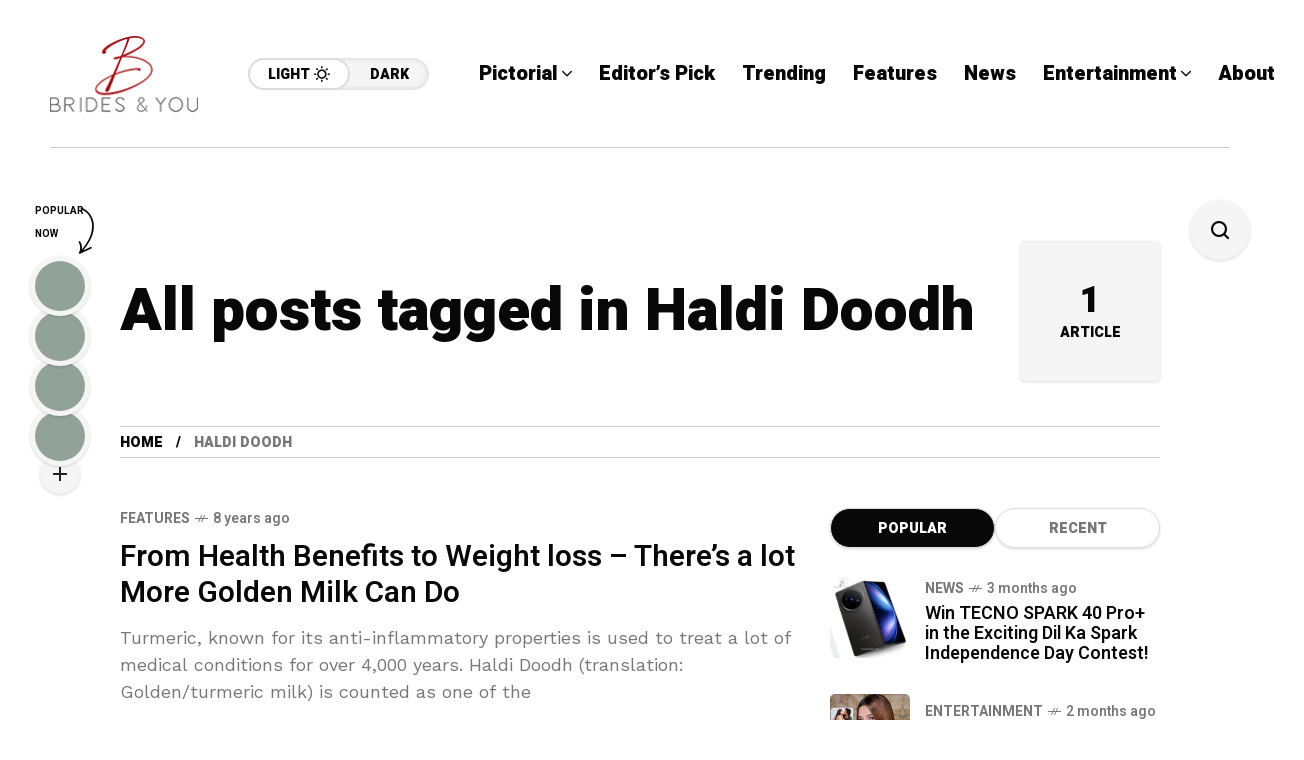

--- FILE ---
content_type: text/html; charset=UTF-8
request_url: https://bridesandyou.com/tag/haldi-doodh/
body_size: 19305
content:
<!DOCTYPE html>
<html lang="en-US">
<head>
	<meta charset="UTF-8">
	<meta name="viewport" content="width=device-width, initial-scale=1">
	<meta name='robots' content='index, follow, max-image-preview:large, max-snippet:-1, max-video-preview:-1' />
	<style>img:is([sizes="auto" i], [sizes^="auto," i]) { contain-intrinsic-size: 3000px 1500px }</style>
	
	<!-- This site is optimized with the Yoast SEO plugin v26.3 - https://yoast.com/wordpress/plugins/seo/ -->
	<title>Haldi Doodh Archives - Brides &amp; You</title>
	<link rel="canonical" href="https://bridesandyou.com/tag/haldi-doodh/" />
	<meta property="og:locale" content="en_US" />
	<meta property="og:type" content="article" />
	<meta property="og:title" content="Haldi Doodh Archives - Brides &amp; You" />
	<meta property="og:url" content="https://bridesandyou.com/tag/haldi-doodh/" />
	<meta property="og:site_name" content="Brides &amp; You" />
	<meta name="twitter:card" content="summary_large_image" />
	<script type="application/ld+json" class="yoast-schema-graph">{"@context":"https://schema.org","@graph":[{"@type":"CollectionPage","@id":"https://bridesandyou.com/tag/haldi-doodh/","url":"https://bridesandyou.com/tag/haldi-doodh/","name":"Haldi Doodh Archives - Brides &amp; You","isPartOf":{"@id":"https://bridesandyou.com/#website"},"primaryImageOfPage":{"@id":"https://bridesandyou.com/tag/haldi-doodh/#primaryimage"},"image":{"@id":"https://bridesandyou.com/tag/haldi-doodh/#primaryimage"},"thumbnailUrl":"","breadcrumb":{"@id":"https://bridesandyou.com/tag/haldi-doodh/#breadcrumb"},"inLanguage":"en-US"},{"@type":"ImageObject","inLanguage":"en-US","@id":"https://bridesandyou.com/tag/haldi-doodh/#primaryimage","url":"","contentUrl":""},{"@type":"BreadcrumbList","@id":"https://bridesandyou.com/tag/haldi-doodh/#breadcrumb","itemListElement":[{"@type":"ListItem","position":1,"name":"Home","item":"https://bridesandyou.com/"},{"@type":"ListItem","position":2,"name":"Haldi Doodh"}]},{"@type":"WebSite","@id":"https://bridesandyou.com/#website","url":"https://bridesandyou.com/","name":"Brides & You","description":"Magazine Website","publisher":{"@id":"https://bridesandyou.com/#organization"},"potentialAction":[{"@type":"SearchAction","target":{"@type":"EntryPoint","urlTemplate":"https://bridesandyou.com/?s={search_term_string}"},"query-input":{"@type":"PropertyValueSpecification","valueRequired":true,"valueName":"search_term_string"}}],"inLanguage":"en-US"},{"@type":"Organization","@id":"https://bridesandyou.com/#organization","name":"Brides & You","url":"https://bridesandyou.com/","logo":{"@type":"ImageObject","inLanguage":"en-US","@id":"https://bridesandyou.com/#/schema/logo/image/","url":"https://bridesandyou.com/wp-content/uploads/2024/07/cropped-logo-new.png","contentUrl":"https://bridesandyou.com/wp-content/uploads/2024/07/cropped-logo-new.png","width":150,"height":81,"caption":"Brides & You"},"image":{"@id":"https://bridesandyou.com/#/schema/logo/image/"}}]}</script>
	<!-- / Yoast SEO plugin. -->


<link rel='dns-prefetch' href='//stats.wp.com' />
<link rel='dns-prefetch' href='//fonts.googleapis.com' />
<link rel='preconnect' href='https://fonts.gstatic.com' crossorigin />
<link rel="alternate" type="application/rss+xml" title="Brides &amp; You &raquo; Feed" href="https://bridesandyou.com/feed/" />
<link rel="alternate" type="application/rss+xml" title="Brides &amp; You &raquo; Comments Feed" href="https://bridesandyou.com/comments/feed/" />
<link rel="alternate" type="application/rss+xml" title="Brides &amp; You &raquo; Haldi Doodh Tag Feed" href="https://bridesandyou.com/tag/haldi-doodh/feed/" />
<script type="text/javascript">
/* <![CDATA[ */
window._wpemojiSettings = {"baseUrl":"https:\/\/s.w.org\/images\/core\/emoji\/16.0.1\/72x72\/","ext":".png","svgUrl":"https:\/\/s.w.org\/images\/core\/emoji\/16.0.1\/svg\/","svgExt":".svg","source":{"concatemoji":"https:\/\/bridesandyou.com\/wp-includes\/js\/wp-emoji-release.min.js?ver=6.8.3"}};
/*! This file is auto-generated */
!function(s,n){var o,i,e;function c(e){try{var t={supportTests:e,timestamp:(new Date).valueOf()};sessionStorage.setItem(o,JSON.stringify(t))}catch(e){}}function p(e,t,n){e.clearRect(0,0,e.canvas.width,e.canvas.height),e.fillText(t,0,0);var t=new Uint32Array(e.getImageData(0,0,e.canvas.width,e.canvas.height).data),a=(e.clearRect(0,0,e.canvas.width,e.canvas.height),e.fillText(n,0,0),new Uint32Array(e.getImageData(0,0,e.canvas.width,e.canvas.height).data));return t.every(function(e,t){return e===a[t]})}function u(e,t){e.clearRect(0,0,e.canvas.width,e.canvas.height),e.fillText(t,0,0);for(var n=e.getImageData(16,16,1,1),a=0;a<n.data.length;a++)if(0!==n.data[a])return!1;return!0}function f(e,t,n,a){switch(t){case"flag":return n(e,"\ud83c\udff3\ufe0f\u200d\u26a7\ufe0f","\ud83c\udff3\ufe0f\u200b\u26a7\ufe0f")?!1:!n(e,"\ud83c\udde8\ud83c\uddf6","\ud83c\udde8\u200b\ud83c\uddf6")&&!n(e,"\ud83c\udff4\udb40\udc67\udb40\udc62\udb40\udc65\udb40\udc6e\udb40\udc67\udb40\udc7f","\ud83c\udff4\u200b\udb40\udc67\u200b\udb40\udc62\u200b\udb40\udc65\u200b\udb40\udc6e\u200b\udb40\udc67\u200b\udb40\udc7f");case"emoji":return!a(e,"\ud83e\udedf")}return!1}function g(e,t,n,a){var r="undefined"!=typeof WorkerGlobalScope&&self instanceof WorkerGlobalScope?new OffscreenCanvas(300,150):s.createElement("canvas"),o=r.getContext("2d",{willReadFrequently:!0}),i=(o.textBaseline="top",o.font="600 32px Arial",{});return e.forEach(function(e){i[e]=t(o,e,n,a)}),i}function t(e){var t=s.createElement("script");t.src=e,t.defer=!0,s.head.appendChild(t)}"undefined"!=typeof Promise&&(o="wpEmojiSettingsSupports",i=["flag","emoji"],n.supports={everything:!0,everythingExceptFlag:!0},e=new Promise(function(e){s.addEventListener("DOMContentLoaded",e,{once:!0})}),new Promise(function(t){var n=function(){try{var e=JSON.parse(sessionStorage.getItem(o));if("object"==typeof e&&"number"==typeof e.timestamp&&(new Date).valueOf()<e.timestamp+604800&&"object"==typeof e.supportTests)return e.supportTests}catch(e){}return null}();if(!n){if("undefined"!=typeof Worker&&"undefined"!=typeof OffscreenCanvas&&"undefined"!=typeof URL&&URL.createObjectURL&&"undefined"!=typeof Blob)try{var e="postMessage("+g.toString()+"("+[JSON.stringify(i),f.toString(),p.toString(),u.toString()].join(",")+"));",a=new Blob([e],{type:"text/javascript"}),r=new Worker(URL.createObjectURL(a),{name:"wpTestEmojiSupports"});return void(r.onmessage=function(e){c(n=e.data),r.terminate(),t(n)})}catch(e){}c(n=g(i,f,p,u))}t(n)}).then(function(e){for(var t in e)n.supports[t]=e[t],n.supports.everything=n.supports.everything&&n.supports[t],"flag"!==t&&(n.supports.everythingExceptFlag=n.supports.everythingExceptFlag&&n.supports[t]);n.supports.everythingExceptFlag=n.supports.everythingExceptFlag&&!n.supports.flag,n.DOMReady=!1,n.readyCallback=function(){n.DOMReady=!0}}).then(function(){return e}).then(function(){var e;n.supports.everything||(n.readyCallback(),(e=n.source||{}).concatemoji?t(e.concatemoji):e.wpemoji&&e.twemoji&&(t(e.twemoji),t(e.wpemoji)))}))}((window,document),window._wpemojiSettings);
/* ]]> */
</script>
<style id='wp-emoji-styles-inline-css' type='text/css'>

	img.wp-smiley, img.emoji {
		display: inline !important;
		border: none !important;
		box-shadow: none !important;
		height: 1em !important;
		width: 1em !important;
		margin: 0 0.07em !important;
		vertical-align: -0.1em !important;
		background: none !important;
		padding: 0 !important;
	}
</style>
<link rel='stylesheet' id='wp-block-library-css' href='https://bridesandyou.com/wp-includes/css/dist/block-library/style.min.css?ver=6.8.3' type='text/css' media='all' />
<style id='classic-theme-styles-inline-css' type='text/css'>
/*! This file is auto-generated */
.wp-block-button__link{color:#fff;background-color:#32373c;border-radius:9999px;box-shadow:none;text-decoration:none;padding:calc(.667em + 2px) calc(1.333em + 2px);font-size:1.125em}.wp-block-file__button{background:#32373c;color:#fff;text-decoration:none}
</style>
<link rel='stylesheet' id='mediaelement-css' href='https://bridesandyou.com/wp-includes/js/mediaelement/mediaelementplayer-legacy.min.css?ver=4.2.17' type='text/css' media='all' />
<link rel='stylesheet' id='wp-mediaelement-css' href='https://bridesandyou.com/wp-includes/js/mediaelement/wp-mediaelement.min.css?ver=6.8.3' type='text/css' media='all' />
<style id='jetpack-sharing-buttons-style-inline-css' type='text/css'>
.jetpack-sharing-buttons__services-list{display:flex;flex-direction:row;flex-wrap:wrap;gap:0;list-style-type:none;margin:5px;padding:0}.jetpack-sharing-buttons__services-list.has-small-icon-size{font-size:12px}.jetpack-sharing-buttons__services-list.has-normal-icon-size{font-size:16px}.jetpack-sharing-buttons__services-list.has-large-icon-size{font-size:24px}.jetpack-sharing-buttons__services-list.has-huge-icon-size{font-size:36px}@media print{.jetpack-sharing-buttons__services-list{display:none!important}}.editor-styles-wrapper .wp-block-jetpack-sharing-buttons{gap:0;padding-inline-start:0}ul.jetpack-sharing-buttons__services-list.has-background{padding:1.25em 2.375em}
</style>
<style id='global-styles-inline-css' type='text/css'>
:root{--wp--preset--aspect-ratio--square: 1;--wp--preset--aspect-ratio--4-3: 4/3;--wp--preset--aspect-ratio--3-4: 3/4;--wp--preset--aspect-ratio--3-2: 3/2;--wp--preset--aspect-ratio--2-3: 2/3;--wp--preset--aspect-ratio--16-9: 16/9;--wp--preset--aspect-ratio--9-16: 9/16;--wp--preset--color--black: #000000;--wp--preset--color--cyan-bluish-gray: #abb8c3;--wp--preset--color--white: #ffffff;--wp--preset--color--pale-pink: #f78da7;--wp--preset--color--vivid-red: #cf2e2e;--wp--preset--color--luminous-vivid-orange: #ff6900;--wp--preset--color--luminous-vivid-amber: #fcb900;--wp--preset--color--light-green-cyan: #7bdcb5;--wp--preset--color--vivid-green-cyan: #00d084;--wp--preset--color--pale-cyan-blue: #8ed1fc;--wp--preset--color--vivid-cyan-blue: #0693e3;--wp--preset--color--vivid-purple: #9b51e0;--wp--preset--gradient--vivid-cyan-blue-to-vivid-purple: linear-gradient(135deg,rgba(6,147,227,1) 0%,rgb(155,81,224) 100%);--wp--preset--gradient--light-green-cyan-to-vivid-green-cyan: linear-gradient(135deg,rgb(122,220,180) 0%,rgb(0,208,130) 100%);--wp--preset--gradient--luminous-vivid-amber-to-luminous-vivid-orange: linear-gradient(135deg,rgba(252,185,0,1) 0%,rgba(255,105,0,1) 100%);--wp--preset--gradient--luminous-vivid-orange-to-vivid-red: linear-gradient(135deg,rgba(255,105,0,1) 0%,rgb(207,46,46) 100%);--wp--preset--gradient--very-light-gray-to-cyan-bluish-gray: linear-gradient(135deg,rgb(238,238,238) 0%,rgb(169,184,195) 100%);--wp--preset--gradient--cool-to-warm-spectrum: linear-gradient(135deg,rgb(74,234,220) 0%,rgb(151,120,209) 20%,rgb(207,42,186) 40%,rgb(238,44,130) 60%,rgb(251,105,98) 80%,rgb(254,248,76) 100%);--wp--preset--gradient--blush-light-purple: linear-gradient(135deg,rgb(255,206,236) 0%,rgb(152,150,240) 100%);--wp--preset--gradient--blush-bordeaux: linear-gradient(135deg,rgb(254,205,165) 0%,rgb(254,45,45) 50%,rgb(107,0,62) 100%);--wp--preset--gradient--luminous-dusk: linear-gradient(135deg,rgb(255,203,112) 0%,rgb(199,81,192) 50%,rgb(65,88,208) 100%);--wp--preset--gradient--pale-ocean: linear-gradient(135deg,rgb(255,245,203) 0%,rgb(182,227,212) 50%,rgb(51,167,181) 100%);--wp--preset--gradient--electric-grass: linear-gradient(135deg,rgb(202,248,128) 0%,rgb(113,206,126) 100%);--wp--preset--gradient--midnight: linear-gradient(135deg,rgb(2,3,129) 0%,rgb(40,116,252) 100%);--wp--preset--font-size--small: 13px;--wp--preset--font-size--medium: 20px;--wp--preset--font-size--large: 36px;--wp--preset--font-size--x-large: 42px;--wp--preset--spacing--20: 0.44rem;--wp--preset--spacing--30: 0.67rem;--wp--preset--spacing--40: 1rem;--wp--preset--spacing--50: 1.5rem;--wp--preset--spacing--60: 2.25rem;--wp--preset--spacing--70: 3.38rem;--wp--preset--spacing--80: 5.06rem;--wp--preset--shadow--natural: 6px 6px 9px rgba(0, 0, 0, 0.2);--wp--preset--shadow--deep: 12px 12px 50px rgba(0, 0, 0, 0.4);--wp--preset--shadow--sharp: 6px 6px 0px rgba(0, 0, 0, 0.2);--wp--preset--shadow--outlined: 6px 6px 0px -3px rgba(255, 255, 255, 1), 6px 6px rgba(0, 0, 0, 1);--wp--preset--shadow--crisp: 6px 6px 0px rgba(0, 0, 0, 1);}:where(.is-layout-flex){gap: 0.5em;}:where(.is-layout-grid){gap: 0.5em;}body .is-layout-flex{display: flex;}.is-layout-flex{flex-wrap: wrap;align-items: center;}.is-layout-flex > :is(*, div){margin: 0;}body .is-layout-grid{display: grid;}.is-layout-grid > :is(*, div){margin: 0;}:where(.wp-block-columns.is-layout-flex){gap: 2em;}:where(.wp-block-columns.is-layout-grid){gap: 2em;}:where(.wp-block-post-template.is-layout-flex){gap: 1.25em;}:where(.wp-block-post-template.is-layout-grid){gap: 1.25em;}.has-black-color{color: var(--wp--preset--color--black) !important;}.has-cyan-bluish-gray-color{color: var(--wp--preset--color--cyan-bluish-gray) !important;}.has-white-color{color: var(--wp--preset--color--white) !important;}.has-pale-pink-color{color: var(--wp--preset--color--pale-pink) !important;}.has-vivid-red-color{color: var(--wp--preset--color--vivid-red) !important;}.has-luminous-vivid-orange-color{color: var(--wp--preset--color--luminous-vivid-orange) !important;}.has-luminous-vivid-amber-color{color: var(--wp--preset--color--luminous-vivid-amber) !important;}.has-light-green-cyan-color{color: var(--wp--preset--color--light-green-cyan) !important;}.has-vivid-green-cyan-color{color: var(--wp--preset--color--vivid-green-cyan) !important;}.has-pale-cyan-blue-color{color: var(--wp--preset--color--pale-cyan-blue) !important;}.has-vivid-cyan-blue-color{color: var(--wp--preset--color--vivid-cyan-blue) !important;}.has-vivid-purple-color{color: var(--wp--preset--color--vivid-purple) !important;}.has-black-background-color{background-color: var(--wp--preset--color--black) !important;}.has-cyan-bluish-gray-background-color{background-color: var(--wp--preset--color--cyan-bluish-gray) !important;}.has-white-background-color{background-color: var(--wp--preset--color--white) !important;}.has-pale-pink-background-color{background-color: var(--wp--preset--color--pale-pink) !important;}.has-vivid-red-background-color{background-color: var(--wp--preset--color--vivid-red) !important;}.has-luminous-vivid-orange-background-color{background-color: var(--wp--preset--color--luminous-vivid-orange) !important;}.has-luminous-vivid-amber-background-color{background-color: var(--wp--preset--color--luminous-vivid-amber) !important;}.has-light-green-cyan-background-color{background-color: var(--wp--preset--color--light-green-cyan) !important;}.has-vivid-green-cyan-background-color{background-color: var(--wp--preset--color--vivid-green-cyan) !important;}.has-pale-cyan-blue-background-color{background-color: var(--wp--preset--color--pale-cyan-blue) !important;}.has-vivid-cyan-blue-background-color{background-color: var(--wp--preset--color--vivid-cyan-blue) !important;}.has-vivid-purple-background-color{background-color: var(--wp--preset--color--vivid-purple) !important;}.has-black-border-color{border-color: var(--wp--preset--color--black) !important;}.has-cyan-bluish-gray-border-color{border-color: var(--wp--preset--color--cyan-bluish-gray) !important;}.has-white-border-color{border-color: var(--wp--preset--color--white) !important;}.has-pale-pink-border-color{border-color: var(--wp--preset--color--pale-pink) !important;}.has-vivid-red-border-color{border-color: var(--wp--preset--color--vivid-red) !important;}.has-luminous-vivid-orange-border-color{border-color: var(--wp--preset--color--luminous-vivid-orange) !important;}.has-luminous-vivid-amber-border-color{border-color: var(--wp--preset--color--luminous-vivid-amber) !important;}.has-light-green-cyan-border-color{border-color: var(--wp--preset--color--light-green-cyan) !important;}.has-vivid-green-cyan-border-color{border-color: var(--wp--preset--color--vivid-green-cyan) !important;}.has-pale-cyan-blue-border-color{border-color: var(--wp--preset--color--pale-cyan-blue) !important;}.has-vivid-cyan-blue-border-color{border-color: var(--wp--preset--color--vivid-cyan-blue) !important;}.has-vivid-purple-border-color{border-color: var(--wp--preset--color--vivid-purple) !important;}.has-vivid-cyan-blue-to-vivid-purple-gradient-background{background: var(--wp--preset--gradient--vivid-cyan-blue-to-vivid-purple) !important;}.has-light-green-cyan-to-vivid-green-cyan-gradient-background{background: var(--wp--preset--gradient--light-green-cyan-to-vivid-green-cyan) !important;}.has-luminous-vivid-amber-to-luminous-vivid-orange-gradient-background{background: var(--wp--preset--gradient--luminous-vivid-amber-to-luminous-vivid-orange) !important;}.has-luminous-vivid-orange-to-vivid-red-gradient-background{background: var(--wp--preset--gradient--luminous-vivid-orange-to-vivid-red) !important;}.has-very-light-gray-to-cyan-bluish-gray-gradient-background{background: var(--wp--preset--gradient--very-light-gray-to-cyan-bluish-gray) !important;}.has-cool-to-warm-spectrum-gradient-background{background: var(--wp--preset--gradient--cool-to-warm-spectrum) !important;}.has-blush-light-purple-gradient-background{background: var(--wp--preset--gradient--blush-light-purple) !important;}.has-blush-bordeaux-gradient-background{background: var(--wp--preset--gradient--blush-bordeaux) !important;}.has-luminous-dusk-gradient-background{background: var(--wp--preset--gradient--luminous-dusk) !important;}.has-pale-ocean-gradient-background{background: var(--wp--preset--gradient--pale-ocean) !important;}.has-electric-grass-gradient-background{background: var(--wp--preset--gradient--electric-grass) !important;}.has-midnight-gradient-background{background: var(--wp--preset--gradient--midnight) !important;}.has-small-font-size{font-size: var(--wp--preset--font-size--small) !important;}.has-medium-font-size{font-size: var(--wp--preset--font-size--medium) !important;}.has-large-font-size{font-size: var(--wp--preset--font-size--large) !important;}.has-x-large-font-size{font-size: var(--wp--preset--font-size--x-large) !important;}
:where(.wp-block-post-template.is-layout-flex){gap: 1.25em;}:where(.wp-block-post-template.is-layout-grid){gap: 1.25em;}
:where(.wp-block-columns.is-layout-flex){gap: 2em;}:where(.wp-block-columns.is-layout-grid){gap: 2em;}
:root :where(.wp-block-pullquote){font-size: 1.5em;line-height: 1.6;}
</style>
<link rel='stylesheet' id='mow_fn_googlefonts-css' href='https://fonts.googleapis.com/css?family=Lora%3A400%2C400italic%2C500%2C500italic%2C600%2C600italic%2C700%2C700italic%2C800%2C800italic%2C900%2C900italic%7CHeebo%3A400%2C400italic%2C500%2C500italic%2C600%2C600italic%2C700%2C700italic%2C800%2C800italic%2C900%2C900italic%7CHeebo%3A400%2C400italic%2C500%2C500italic%2C600%2C600italic%2C700%2C700italic%2C800%2C800italic%2C900%2C900italic%7CWork+Sans%3A400%2C400italic%2C500%2C500italic%2C600%2C600italic%2C700%2C700italic%2C800%2C800italic%2C900%2C900italic&#038;display=swap&#038;subset=latin%2Ccyrillic%2Cgreek%2Cvietnamese&#038;ver=6.8.3' type='text/css' media='all' />
<link rel='stylesheet' id='mow-fn-base-css' href='https://bridesandyou.com/wp-content/themes/mow/framework/css/base.min.css?ver=_v_2.1.5' type='text/css' media='all' />
<link rel='stylesheet' id='quill-css' href='https://bridesandyou.com/wp-content/themes/mow/framework/css/quill.min.css?ver=_v_2.1.5' type='text/css' media='all' />
<link rel='stylesheet' id='ytplayer-css' href='https://bridesandyou.com/wp-content/themes/mow/framework/css/mb-ytplayer.min.css?ver=_v_2.1.5' type='text/css' media='all' />
<link rel='stylesheet' id='lightgallery-css' href='https://bridesandyou.com/wp-content/themes/mow/framework/css/lightgallery.min.css?ver=_v_2.1.5' type='text/css' media='all' />
<link rel='stylesheet' id='swiper-css' href='https://bridesandyou.com/wp-content/plugins/elementor/assets/lib/swiper/v8/css/swiper.min.css?ver=8.4.5' type='text/css' media='all' />
<link rel='stylesheet' id='mow-fn-icons-css' href='https://bridesandyou.com/wp-content/themes/mow/framework/css/f_icons.min.css?ver=_v_2.1.5' type='text/css' media='all' />
<link rel='stylesheet' id='mow-fn-widgets-css' href='https://bridesandyou.com/wp-content/themes/mow/framework/css/widgets.min.css?ver=_v_2.1.5' type='text/css' media='all' />
<link rel='stylesheet' id='mow-fn-woocommerce-css' href='https://bridesandyou.com/wp-content/themes/mow/config/config-woo/woocommerce.min.css?ver=_v_2.1.5' type='text/css' media='all' />
<link rel='stylesheet' id='mow-fn-relink-css' href='https://bridesandyou.com/wp-content/themes/mow/framework/css/relink.min.css?ver=_v_2.1.5' type='text/css' media='all' />
<link rel='stylesheet' id='mow-fn-style-css' href='https://bridesandyou.com/wp-content/themes/mow/framework/css/style.min.css?ver=_v_2.1.5' type='text/css' media='all' />
<link rel='stylesheet' id='mow-fn-responsive-css' href='https://bridesandyou.com/wp-content/themes/mow/framework/css/responsive.min.css?ver=_v_2.1.5' type='text/css' media='all' />
<link rel='stylesheet' id='mow-fn-dark-css' href='https://bridesandyou.com/wp-content/themes/mow/framework/css/dark.min.css?ver=_v_2.1.5' type='text/css' media='all' />
<link rel='stylesheet' id='mow-parent-style-css' href='https://bridesandyou.com/wp-content/themes/mow/style.css?ver=6.8.3' type='text/css' media='all' />
<link rel='stylesheet' id='mow-child-style-css' href='https://bridesandyou.com/wp-content/themes/mow-child-theme/style.css?ver=6.8.3' type='text/css' media='all' />
<link rel="preload" as="style" href="https://fonts.googleapis.com/css?family=Work%20Sans:400%7CHeebo:400%7CLora:400&#038;display=swap&#038;ver=1760360307" /><link rel="stylesheet" href="https://fonts.googleapis.com/css?family=Work%20Sans:400%7CHeebo:400%7CLora:400&#038;display=swap&#038;ver=1760360307" media="print" onload="this.media='all'"><noscript><link rel="stylesheet" href="https://fonts.googleapis.com/css?family=Work%20Sans:400%7CHeebo:400%7CLora:400&#038;display=swap&#038;ver=1760360307" /></noscript><link rel='stylesheet' id='mow_fn_inline-css' href='https://bridesandyou.com/wp-content/themes/mow/framework/css/inline.css?ver=_v_2.1.5' type='text/css' media='all' />
<style id='mow_fn_inline-inline-css' type='text/css'>

		@media(max-width: 600px){
			#wpadminbar{position: fixed;}
		}
	
		:root{
			--hff: Heebo;
			--bff: Work Sans;
			--quote-ff: Lora;
		}
	
		.cursor-inner.cursor-slider.cursor-hover span:after,
		.cursor-inner.cursor-slider.cursor-hover span:before{
			background-color: #000000;
		}
		.cursor-outer .fn-cursor,.cursor-inner.cursor-slider:not(.cursor-hover) .fn-cursor{
			border-color: rgba(0,0,0,0.7);
		}
		.cursor-inner .fn-cursor,.cursor-inner .fn-left:before,.cursor-inner .fn-left:after,.cursor-inner .fn-right:before,.cursor-inner .fn-right:after{
			background-color: rgba(0,0,0,0.7);
		}
		.cursor-inner.cursor-hover .fn-cursor{
			background-color: rgba(0,0,0,0.1);
		}
		[data-site-skin='dark'] .cursor-inner.cursor-slider.cursor-hover span:after,
		[data-site-skin='dark'] .cursor-inner.cursor-slider.cursor-hover span:before{
			background-color: #FFFFFF;
		}
		[data-site-skin='dark'] .cursor-outer .fn-cursor,
		[data-site-skin='dark'] .cursor-inner.cursor-slider:not(.cursor-hover) .fn-cursor{
			border-color: rgba(255,255,255,0.7);
		}
		[data-site-skin='dark'] .cursor-inner .fn-cursor,
		[data-site-skin='dark'] .cursor-inner .fn-left:before,
		[data-site-skin='dark'] .cursor-inner .fn-left:after,
		[data-site-skin='dark'] .cursor-inner .fn-right:before,
		[data-site-skin='dark'] .cursor-inner .fn-right:after{
			background-color: rgba(255,255,255,0.7);
		}
		[data-site-skin='dark'] .cursor-inner.cursor-hover .fn-cursor{
			background-color: rgba(255,255,255,0.1);
		}
	
		:root{
			--mow-bbc: #FFFFFF;
			--mow-mc1: #DD3333;
			--mow-hhc: #DD3333;
			--mow-hc: #080808;
			--mow-bc: #777777;
			--mow-ebc: #F5F5F5;
			--mow-aebc: #E5E5E5;
			--mow-border-color: #CCCCCC;
			--mow-contrast-text: #FFFFFF;
		}
		[data-site-skin='dark']:root{
			--mow-bbc: #121212;
			--mow-mc1: #DD3333;
			--mow-hhc: #DD3333;
			--mow-hc: #CCCCCC;
			--mow-bc: #777777;
			--mow-ebc: #1D1D1D;
			--mow-aebc: #222222;
			--mow-border-color: #333333;
		}
	
		.fn__logo img{
			max-width: 220px;
			max-height: 80px;
		}
		.mow_fn_mobnav .fn__logo img{
			max-width: 220px;
			max-height: 80px;
		}
	
		.mow_fn_header .mow_fn_main_nav > li > a{
			height: 147px;
			line-height: 147px;
		}
		.mow_fn_mlogo_header .mow_fn_main_nav > li > a{
			height: 40px;
			line-height: 40px;
		}
	
		.blog__item .desc p{
			overflow: hidden;
		   	text-overflow: ellipsis;
		   	display: -webkit-box;
		   	-webkit-line-clamp: 3;
		   	-webkit-box-orient: vertical;
		}
	
		.mow_fn_mlogo_header[data-layout='overlay_bg'] .header_nav_wrap{
			background-color: #080808;
		}
		.mow_fn_mlogo_header[data-layout='overlay_bg'] .mow_fn_main_nav > li > a{
			color: #FFFFFF;
		}
	
		.mow_fn_mobnav{
			background-color: #ffffff;
		}
		.mow_fn_mobnav .mob_top{
			border-bottom-color: #222222;
		}
		.mow_fn_mobnav .mobile_menu a{
			color: #EEEEEE;
		}
	
		.fn__rating_count .number{
			background-color: #FDD23C;
			color: #000000;
		}
	
		.fn__meta .sticky_label span{background-color: #FFEEAF;}
	
		h1{font-size: 45px;}
		h2{font-size: 36px;}
		h3{font-size: 30px;}
		h4{font-size: 24px;}
		h5{font-size: 20px;}
		h6{font-size: 16px;}
	
</style>
<script type="text/javascript" src="https://bridesandyou.com/wp-content/themes/mow/framework/js/head-script.min.js?ver=_v_2.1.5" id="head-script-js"></script>
<script type="text/javascript" src="https://bridesandyou.com/wp-includes/js/jquery/jquery.min.js?ver=3.7.1" id="jquery-core-js"></script>
<script type="text/javascript" src="https://bridesandyou.com/wp-includes/js/jquery/jquery-migrate.min.js?ver=3.4.1" id="jquery-migrate-js"></script>
<link rel="https://api.w.org/" href="https://bridesandyou.com/wp-json/" /><link rel="alternate" title="JSON" type="application/json" href="https://bridesandyou.com/wp-json/wp/v2/tags/2549" /><link rel="EditURI" type="application/rsd+xml" title="RSD" href="https://bridesandyou.com/xmlrpc.php?rsd" />
<meta name="generator" content="WordPress 6.8.3" />
<meta name="generator" content="Redux 4.5.8" /><script async src="https://pagead2.googlesyndication.com/pagead/js/adsbygoogle.js?client=ca-pub-7724009812809139"
     crossorigin="anonymous"></script>
<meta name="google-site-verification" content="lzCLFXemDMd46Czj1NoC9NReICoogS1yofz6crD31WY" />	<style>img#wpstats{display:none}</style>
		<meta name="description" content="Haldi Doodh - "><meta name="generator" content="Elementor 3.33.0; features: e_font_icon_svg, additional_custom_breakpoints; settings: css_print_method-external, google_font-enabled, font_display-swap">
			<style>
				.e-con.e-parent:nth-of-type(n+4):not(.e-lazyloaded):not(.e-no-lazyload),
				.e-con.e-parent:nth-of-type(n+4):not(.e-lazyloaded):not(.e-no-lazyload) * {
					background-image: none !important;
				}
				@media screen and (max-height: 1024px) {
					.e-con.e-parent:nth-of-type(n+3):not(.e-lazyloaded):not(.e-no-lazyload),
					.e-con.e-parent:nth-of-type(n+3):not(.e-lazyloaded):not(.e-no-lazyload) * {
						background-image: none !important;
					}
				}
				@media screen and (max-height: 640px) {
					.e-con.e-parent:nth-of-type(n+2):not(.e-lazyloaded):not(.e-no-lazyload),
					.e-con.e-parent:nth-of-type(n+2):not(.e-lazyloaded):not(.e-no-lazyload) * {
						background-image: none !important;
					}
				}
			</style>
			<link rel="preload" href="https://fonts.googleapis.com/css?family=Lora:400,400italic,500,500italic,600,600italic,700,700italic,800,800italic,900,900italic|Heebo:400,400italic,500,500italic,600,600italic,700,700italic,800,800italic,900,900italic|Heebo:400,400italic,500,500italic,600,600italic,700,700italic,800,800italic,900,900italic|Work+Sans:400,400italic,500,500italic,600,600italic,700,700italic,800,800italic,900,900italic&#038;display=swap&#038;subset=latin,cyrillic,greek,vietnamese" as="style" onload="this.onload=null;this.rel='stylesheet'"><noscript><link rel="stylesheet" href="https://fonts.googleapis.com/css?family=Lora:400,400italic,500,500italic,600,600italic,700,700italic,800,800italic,900,900italic|Heebo:400,400italic,500,500italic,600,600italic,700,700italic,800,800italic,900,900italic|Heebo:400,400italic,500,500italic,600,600italic,700,700italic,800,800italic,900,900italic|Work+Sans:400,400italic,500,500italic,600,600italic,700,700italic,800,800italic,900,900italic&#038;display=swap&#038;subset=latin,cyrillic,greek,vietnamese"></noscript><link rel="icon" href="https://bridesandyou.com/wp-content/uploads/2024/07/cropped-cropped-logo-new-32x32.png" sizes="32x32" />
<link rel="icon" href="https://bridesandyou.com/wp-content/uploads/2024/07/cropped-cropped-logo-new-192x192.png" sizes="192x192" />
<link rel="apple-touch-icon" href="https://bridesandyou.com/wp-content/uploads/2024/07/cropped-cropped-logo-new-180x180.png" />
<meta name="msapplication-TileImage" content="https://bridesandyou.com/wp-content/uploads/2024/07/cropped-cropped-logo-new-270x270.png" />
<style id="mow_fn_option-dynamic-css" title="dynamic-css" class="redux-options-output">body{font-family:"Work Sans";font-weight:400;font-style:normal;font-size:18px;}.mow_fn_main_nav > li > a{font-family:Heebo;font-style:normal;font-size:20px;}input{font-family:Heebo;font-weight:400;font-style:normal;font-size:16px;}blockquote{font-family:Lora;font-weight:400;font-style:normal;font-size:24px;}h1,h2,h3,h4,h5,h6{font-family:Heebo;font-weight:400;font-style:normal;}</style>	<script>
					if (!localStorage.mow_skin) { localStorage.mow_skin = "light";}
				document.documentElement.setAttribute("data-site-skin", localStorage.mow_skin);
	</script>
</head>
<body class="archive tag tag-haldi-doodh tag-2549 wp-custom-logo wp-theme-mow wp-child-theme-mow-child-theme eio-default sidebar_sticky_enable mow-core-ready elementor-default elementor-kit-33351">
	
	
	
	<!-- HTML starts here -->
	<div class="mow-fn-wrapper">


		<!-- Desktop Navigation -->
		


<div class="mow_fn_site_overlay"></div>

<!-- Header -->
<header id="mow_fn_header" data-header-width="full">
	
		<div class="mow_fn_header">
		<div class="header_in">
			<div class="ht_left">
				<div class="ht_left_item fn__logo">
					<a href="https://bridesandyou.com/"><img loading="lazy" loading="lazy" decoding="async" width="150" height="81" class="dark_logo" src="https://bridesandyou.com/wp-content/uploads/2024/07/logo-new.png" alt="logo"><img loading="lazy" loading="lazy" decoding="async" width="150" height="81" class="light_logo" src="https://bridesandyou.com/wp-content/uploads/2024/07/logo-new.png" alt="logo"></a>				</div>
				<div class="ht_left_item fn__skin">
							<a href="#" class="light"><span class="text">Light</span><i class="fn__isvg fn__isvg-svg__sun "></i></a>
							<a href="#" class="dark"><span class="text">Dark</span><i class="fn__isvg fn__isvg-svg__moon "></i></a>
						</div>			</div>
			<div class="ht_right">
				<div class="ht_right_item ht_right_item_nav">
										<div class="mow_fn_nav nav__ready">
						<div class="menu">
							<div class="menu-main-menu-container"><ul id="menu-main-menu" class="mow_fn_main_nav"><li id="menu-item-33668" class="menu-item menu-item-type-taxonomy menu-item-object-category menu-item-has-children menu-item-33668"><a href="https://bridesandyou.com/category/pictorial/"><span>Pictorial<i class="fn__isvg fn__isvg-svg__arrow_4 "></i></span></a><div class="fn__classic_sub"><ul class="mow_fn_submenu">	<li id="menu-item-33666" class="menu-item menu-item-type-taxonomy menu-item-object-category menu-item-33666"><a href="https://bridesandyou.com/category/cover-shoots/"><span>Cover Shoots<i class="fn__isvg fn__isvg-svg__arrow_4 "></i></span></a></li>
	<li id="menu-item-33669" class="menu-item menu-item-type-taxonomy menu-item-object-category menu-item-33669"><a href="https://bridesandyou.com/category/real-brides-2/"><span>Real Brides<i class="fn__isvg fn__isvg-svg__arrow_4 "></i></span></a></li>
	<li id="menu-item-33667" class="menu-item menu-item-type-taxonomy menu-item-object-category menu-item-33667"><a href="https://bridesandyou.com/category/featured-shoots-2/"><span>Featured Shoots<i class="fn__isvg fn__isvg-svg__arrow_4 "></i></span></a></li>
</ul></div></li>
<li id="menu-item-33670" class="menu-item menu-item-type-taxonomy menu-item-object-category menu-item-33670"><a href="https://bridesandyou.com/category/editor-s-pick/"><span>Editor’s Pick<i class="fn__isvg fn__isvg-svg__arrow_4 "></i></span></a></li>
<li id="menu-item-33671" class="menu-item menu-item-type-taxonomy menu-item-object-category menu-item-33671"><a href="https://bridesandyou.com/category/trending/"><span>Trending<i class="fn__isvg fn__isvg-svg__arrow_4 "></i></span></a></li>
<li id="menu-item-33672" class="menu-item menu-item-type-taxonomy menu-item-object-category menu-item-33672"><a href="https://bridesandyou.com/category/features/"><span>Features<i class="fn__isvg fn__isvg-svg__arrow_4 "></i></span></a></li>
<li id="menu-item-33950" class="menu-item menu-item-type-taxonomy menu-item-object-category menu-item-33950"><a href="https://bridesandyou.com/category/news/"><span>News<i class="fn__isvg fn__isvg-svg__arrow_4 "></i></span></a></li>
<li id="menu-item-33673" class="menu-item menu-item-type-taxonomy menu-item-object-category menu-item-has-children menu-item-33673"><a href="https://bridesandyou.com/category/entertainment/"><span>Entertainment<i class="fn__isvg fn__isvg-svg__arrow_4 "></i></span></a><div class="fn__classic_sub"><ul class="mow_fn_submenu">	<li id="menu-item-33948" class="menu-item menu-item-type-taxonomy menu-item-object-category menu-item-33948"><a href="https://bridesandyou.com/category/movies-2/"><span>Movies<i class="fn__isvg fn__isvg-svg__arrow_4 "></i></span></a></li>
	<li id="menu-item-33947" class="menu-item menu-item-type-taxonomy menu-item-object-category menu-item-33947"><a href="https://bridesandyou.com/category/pakistani-dramas/"><span>Pakistani Dramas<i class="fn__isvg fn__isvg-svg__arrow_4 "></i></span></a></li>
	<li id="menu-item-33949" class="menu-item menu-item-type-taxonomy menu-item-object-category menu-item-33949"><a href="https://bridesandyou.com/category/music-2/"><span>Music<i class="fn__isvg fn__isvg-svg__arrow_4 "></i></span></a></li>
</ul></div></li>
<li id="menu-item-33674" class="menu-item menu-item-type-post_type menu-item-object-page menu-item-33674"><a href="https://bridesandyou.com/about-us/"><span>About Us<i class="fn__isvg fn__isvg-svg__arrow_4 "></i></span></a></li>
</ul></div>							<div class="more">
								<a href="#">
									<span>More...</span>
								</a>
								<ul class="sub-menu"><!-- Comes from JS --></ul>
							</div>
						</div>
					</div>
									</div>

								
			</div>
		</div>
	</div>
	</header>
<!-- !Header -->




<div class="mow_fn_stickynav ajax_enable" data-type="always_on">
		<div class="stickynav_in">
		<div class="transform_hedaer">
			<div class="sticky_header">
				<div class="mow_fn_nav sticky_nav">
					<div class="menu-main-menu-container"><ul id="menu-main-menu" class="mow_fn_main_nav"><li id="menu-item-33668" class="menu-item menu-item-type-taxonomy menu-item-object-category menu-item-has-children menu-item-33668"><a href="https://bridesandyou.com/category/pictorial/"><span>Pictorial<i class="fn__isvg fn__isvg-svg__arrow_4 "></i></span></a><div class="fn__classic_sub"><ul class="mow_fn_submenu">	<li id="menu-item-33666" class="menu-item menu-item-type-taxonomy menu-item-object-category menu-item-33666"><a href="https://bridesandyou.com/category/cover-shoots/"><span>Cover Shoots<i class="fn__isvg fn__isvg-svg__arrow_4 "></i></span></a></li>
	<li id="menu-item-33669" class="menu-item menu-item-type-taxonomy menu-item-object-category menu-item-33669"><a href="https://bridesandyou.com/category/real-brides-2/"><span>Real Brides<i class="fn__isvg fn__isvg-svg__arrow_4 "></i></span></a></li>
	<li id="menu-item-33667" class="menu-item menu-item-type-taxonomy menu-item-object-category menu-item-33667"><a href="https://bridesandyou.com/category/featured-shoots-2/"><span>Featured Shoots<i class="fn__isvg fn__isvg-svg__arrow_4 "></i></span></a></li>
</ul></div></li>
<li id="menu-item-33670" class="menu-item menu-item-type-taxonomy menu-item-object-category menu-item-33670"><a href="https://bridesandyou.com/category/editor-s-pick/"><span>Editor’s Pick<i class="fn__isvg fn__isvg-svg__arrow_4 "></i></span></a></li>
<li id="menu-item-33671" class="menu-item menu-item-type-taxonomy menu-item-object-category menu-item-33671"><a href="https://bridesandyou.com/category/trending/"><span>Trending<i class="fn__isvg fn__isvg-svg__arrow_4 "></i></span></a></li>
<li id="menu-item-33672" class="menu-item menu-item-type-taxonomy menu-item-object-category menu-item-33672"><a href="https://bridesandyou.com/category/features/"><span>Features<i class="fn__isvg fn__isvg-svg__arrow_4 "></i></span></a></li>
<li id="menu-item-33950" class="menu-item menu-item-type-taxonomy menu-item-object-category menu-item-33950"><a href="https://bridesandyou.com/category/news/"><span>News<i class="fn__isvg fn__isvg-svg__arrow_4 "></i></span></a></li>
<li id="menu-item-33673" class="menu-item menu-item-type-taxonomy menu-item-object-category menu-item-has-children menu-item-33673"><a href="https://bridesandyou.com/category/entertainment/"><span>Entertainment<i class="fn__isvg fn__isvg-svg__arrow_4 "></i></span></a><div class="fn__classic_sub"><ul class="mow_fn_submenu">	<li id="menu-item-33948" class="menu-item menu-item-type-taxonomy menu-item-object-category menu-item-33948"><a href="https://bridesandyou.com/category/movies-2/"><span>Movies<i class="fn__isvg fn__isvg-svg__arrow_4 "></i></span></a></li>
	<li id="menu-item-33947" class="menu-item menu-item-type-taxonomy menu-item-object-category menu-item-33947"><a href="https://bridesandyou.com/category/pakistani-dramas/"><span>Pakistani Dramas<i class="fn__isvg fn__isvg-svg__arrow_4 "></i></span></a></li>
	<li id="menu-item-33949" class="menu-item menu-item-type-taxonomy menu-item-object-category menu-item-33949"><a href="https://bridesandyou.com/category/music-2/"><span>Music<i class="fn__isvg fn__isvg-svg__arrow_4 "></i></span></a></li>
</ul></div></li>
<li id="menu-item-33674" class="menu-item menu-item-type-post_type menu-item-object-page menu-item-33674"><a href="https://bridesandyou.com/about-us/"><span>About Us<i class="fn__isvg fn__isvg-svg__arrow_4 "></i></span></a></li>
</ul></div>				</div>
			</div>
					</div>
  			</div>
</div>
		<!-- !Desktop Navigation -->

		<!-- Mobile Navigation -->
		
<!-- Mobile Navigation -->
<div class="mow_fn_mobnav">
	<div class="mob_top">
		<div class="logo">
			<div class="fn__logo"><a href="https://bridesandyou.com/"><img loading="lazy" loading="lazy" src="https://bridesandyou.com/wp-content/uploads/2024/07/logo-new.png" width="150" height="81" alt="logo"></a></div>		</div>
		<div class="right__trigger">
			<a class="bar_opener" href="#" aria-label="/"><i class="fn__isvg fn__isvg-baropener "></i></a>
						<a class="mobmenu_opener" href="#" aria-label="/"><span></span></a>
					</div>
	</div>
	
	<div class="mob_bot">
				<div class="mob_site_skin">
			<div class="fn__skin">
				<a href="#" class="light"><span class="text">Light</span><i class="fn__isvg fn__isvg-svg__sun "></i></a>
				<a href="#" class="dark"><span class="text">Dark</span><i class="fn__isvg fn__isvg-svg__moon "></i></a>
			</div>
		</div>
				<div class="menu-main-menu-container"><ul id="menu-main-menu-1" class="mobile_menu"><li class="menu-item menu-item-type-taxonomy menu-item-object-category menu-item-has-children menu-item-33668"><a href="https://bridesandyou.com/category/pictorial/">Pictorial<i class="fn__isvg fn__isvg-svg__arrow_4 "></i></a>
<ul class="sub-menu">
	<li class="menu-item menu-item-type-taxonomy menu-item-object-category menu-item-33666"><a href="https://bridesandyou.com/category/cover-shoots/">Cover Shoots<i class="fn__isvg fn__isvg-svg__arrow_4 "></i></a></li>
	<li class="menu-item menu-item-type-taxonomy menu-item-object-category menu-item-33669"><a href="https://bridesandyou.com/category/real-brides-2/">Real Brides<i class="fn__isvg fn__isvg-svg__arrow_4 "></i></a></li>
	<li class="menu-item menu-item-type-taxonomy menu-item-object-category menu-item-33667"><a href="https://bridesandyou.com/category/featured-shoots-2/">Featured Shoots<i class="fn__isvg fn__isvg-svg__arrow_4 "></i></a></li>
</ul>
</li>
<li class="menu-item menu-item-type-taxonomy menu-item-object-category menu-item-33670"><a href="https://bridesandyou.com/category/editor-s-pick/">Editor’s Pick<i class="fn__isvg fn__isvg-svg__arrow_4 "></i></a></li>
<li class="menu-item menu-item-type-taxonomy menu-item-object-category menu-item-33671"><a href="https://bridesandyou.com/category/trending/">Trending<i class="fn__isvg fn__isvg-svg__arrow_4 "></i></a></li>
<li class="menu-item menu-item-type-taxonomy menu-item-object-category menu-item-33672"><a href="https://bridesandyou.com/category/features/">Features<i class="fn__isvg fn__isvg-svg__arrow_4 "></i></a></li>
<li class="menu-item menu-item-type-taxonomy menu-item-object-category menu-item-33950"><a href="https://bridesandyou.com/category/news/">News<i class="fn__isvg fn__isvg-svg__arrow_4 "></i></a></li>
<li class="menu-item menu-item-type-taxonomy menu-item-object-category menu-item-has-children menu-item-33673"><a href="https://bridesandyou.com/category/entertainment/">Entertainment<i class="fn__isvg fn__isvg-svg__arrow_4 "></i></a>
<ul class="sub-menu">
	<li class="menu-item menu-item-type-taxonomy menu-item-object-category menu-item-33948"><a href="https://bridesandyou.com/category/movies-2/">Movies<i class="fn__isvg fn__isvg-svg__arrow_4 "></i></a></li>
	<li class="menu-item menu-item-type-taxonomy menu-item-object-category menu-item-33947"><a href="https://bridesandyou.com/category/pakistani-dramas/">Pakistani Dramas<i class="fn__isvg fn__isvg-svg__arrow_4 "></i></a></li>
	<li class="menu-item menu-item-type-taxonomy menu-item-object-category menu-item-33949"><a href="https://bridesandyou.com/category/music-2/">Music<i class="fn__isvg fn__isvg-svg__arrow_4 "></i></a></li>
</ul>
</li>
<li class="menu-item menu-item-type-post_type menu-item-object-page menu-item-33674"><a href="https://bridesandyou.com/about-us/">About Us<i class="fn__isvg fn__isvg-svg__arrow_4 "></i></a></li>
</ul></div>	</div>
</div>
<!-- !Mobile Navigation -->		<!-- !Mobile Navigation -->


		
		
		<div class="mow_fn_content">
<div class="mow_fn_index" data-secondary-sidebar="disable" data-main-sidebar="wsr" data-page="blog">
		<!-- PAGE TITLE -->
	<div class="mow_fn_pagetitle">
		<div class="container">
			<div class="pagetitle">
				<div class="pt_left">
					<h1 class="fn__title ">All posts tagged in Haldi Doodh</h1>				</div>
				<div class="pt_right"><div class="fn__post_count"><span class="count">1</span><span class="title">Article</span></div></div>			</div>
		</div>
	</div>
	<!-- /PAGE TITLE -->
	<div class="mow_fn_breadcrumbs"><div class="container"><div class="breadcrumbs_wrap"><ul id="breadcrumbs" class="breadcrumbs"><li class="item-home"><a class="bread-link bread-home" href="https://bridesandyou.com" title="Home">Home</a></li><li class="separator separator-home"> <span></span> </li><li class="item-current item-tag-2549 item-tag-haldi-doodh"><span class="bread-current bread-tag-2549 bread-tag-haldi-doodh">Haldi Doodh</span></li></ul></div></div></div>
		<div class="mow_fn_ws">
		<div class="container">
			<div class="wspage_cols">
								<div class="wspage_col wspage_list">
					<div class="wspage_in">
						<div class="mow_fn_blog mow_fn_blog_classic">
	<div class="mow_fn_bloglist">
		<div class="container">
			<div class="mow_fn_bloglist_classic">
				<article class="post-3809 post type-post status-publish format-standard has-post-thumbnail hentry category-features tag-beauty-health tag-brides tag-bridesandyou tag-haldi-doodh tag-turmeric-milk post_item" id="post-3809"><div class="blog__item blog__item_classic"><div class="title_holder"><div class="fn__meta"><p><a class=" fn_last_category" href=" https://bridesandyou.com/category/features/">Features</a><span class="meta_sep"></span><span class="meta_item meta_date" title="May 10, 2017">8 years ago<span class="meta_sep"></span></span></p></div><div class="title"><h2 class="fn__title"><a href="https://bridesandyou.com/2017/05/10/from-health-benefits-to-weight-loss-theres-a-lot-more-golden-milk-can-do/" aria-label="From Health Benefits to Weight loss &#8211; There’s a lot More Golden Milk Can Do">From Health Benefits to Weight loss &#8211; There’s a lot More Golden Milk Can Do</a></h2></div><div class="desc"><p>Turmeric, known for its anti-inflammatory properties is used to treat a lot of medical conditions for over 4,000 years. Haldi Doodh (translation: Golden/turmeric milk) is counted as one of the</p></div><div class="fn__read_more"><a href="https://bridesandyou.com/2017/05/10/from-health-benefits-to-weight-loss-theres-a-lot-more-golden-milk-can-do/" aria-label="Read more about From Health Benefits to Weight loss &#8211; There’s a lot More Golden Milk Can Do"><span class="text" aria-label="Read More">Read More</span><span class="icon"><i class="fn__isvg fn__isvg-svg__arrow_3 "></i></span></a></div></div></div></article>			</div>
		</div>
	</div>
	</div>					</div>
				</div>
				<div class="wspage_col wspage_bar">
					<div class="wspage_in">
						<div class="mow_fn_sidebar">
	<div id="mow_top_articles-1" class="widget_block clear widget_mow_top_articles"><div><div class="fn__widget_posts_alpha"><div class="fn__widget_filters"><a href="#" class="active" data-class="first_item">Popular</a><a href="#" data-class="second_item">Recent</a></div><div class="fn__widget_filter_content"><ul class="first_item alpha_items active"><li class="alpha_item"><div class="alpha__item"><div class="img_holder"><div class="item_img"><a href="https://bridesandyou.com/2025/08/12/win-tecno-spark-40-pro-in-the-exciting-dil-ka-spark-independence-day-contest/" aria-label="Win TECNO SPARK 40 Pro+ in the Exciting Dil Ka Spark Independence Day Contest!"><img loading="lazy" decoding="async" src="https://bridesandyou.com/wp-content/uploads/2025/08/12-11-150x150.jpg" alt=""></a></div></div><div class="title_holder"><div class="fn__meta"><p><a class=" fn_last_category" href=" https://bridesandyou.com/category/news/">News</a><span class="meta_sep"></span><span class="meta_item meta_date" title="August 12, 2025">3 months ago<span class="meta_sep"></span></span></p></div><h3 class="post_title"><a href="https://bridesandyou.com/2025/08/12/win-tecno-spark-40-pro-in-the-exciting-dil-ka-spark-independence-day-contest/" aria-label="Win TECNO SPARK 40 Pro+ in the Exciting Dil Ka Spark Independence Day Contest!">Win TECNO SPARK 40 Pro+ in the Exciting Dil Ka Spark Independence Day Contest!</a></h3></div></div></li><li class="alpha_item"><div class="alpha__item"><div class="img_holder"><div class="item_img"><a href="https://bridesandyou.com/2025/08/17/rabeeca-khan-faces-trolls-over-saiyaara-song-cover/" aria-label="Rabeeca Khan Faces Trolls Over Saiyaara Song Cover"><img loading="lazy" decoding="async" src="https://bridesandyou.com/wp-content/uploads/2025/08/10-15-150x150.jpg" alt=""></a></div></div><div class="title_holder"><div class="fn__meta"><p><a class=" fn_last_category" href=" https://bridesandyou.com/category/entertainment/">Entertainment</a><span class="meta_sep"></span><span class="meta_item meta_date" title="August 17, 2025">2 months ago<span class="meta_sep"></span></span></p></div><h3 class="post_title"><a href="https://bridesandyou.com/2025/08/17/rabeeca-khan-faces-trolls-over-saiyaara-song-cover/" aria-label="Rabeeca Khan Faces Trolls Over Saiyaara Song Cover">Rabeeca Khan Faces Trolls Over Saiyaara Song Cover</a></h3></div></div></li><li class="alpha_item"><div class="alpha__item"><div class="img_holder"><div class="item_img"><a href="https://bridesandyou.com/2025/08/23/google-pixel-10-pro-fold-waterproofing-and-battery-upgrades-redefine-foldable-phones/" aria-label="Google Pixel 10 Pro Fold: Waterproofing and Battery Upgrades Redefine Foldable Phones"><img loading="lazy" decoding="async" src="https://bridesandyou.com/wp-content/uploads/2025/08/4-23-150x150.jpg" alt=""></a></div></div><div class="title_holder"><div class="fn__meta"><p><a class=" fn_last_category" href=" https://bridesandyou.com/category/news/">News</a><span class="meta_sep"></span><span class="meta_item meta_date" title="August 23, 2025">2 months ago<span class="meta_sep"></span></span></p></div><h3 class="post_title"><a href="https://bridesandyou.com/2025/08/23/google-pixel-10-pro-fold-waterproofing-and-battery-upgrades-redefine-foldable-phones/" aria-label="Google Pixel 10 Pro Fold: Waterproofing and Battery Upgrades Redefine Foldable Phones">Google Pixel 10 Pro Fold: Waterproofing and Battery Upgrades Redefine Foldable Phones</a></h3></div></div></li><li class="alpha_item"><div class="alpha__item"><div class="img_holder"><div class="item_img"><a href="https://bridesandyou.com/2025/08/28/unprecedented-record-breaking-rainfall-inundates-sialkot-causing-widespread-flooding/" aria-label="Unprecedented Record-Breaking Rainfall Inundates Sialkot, Causing Widespread Flooding"><img loading="lazy" decoding="async" src="https://bridesandyou.com/wp-content/uploads/2025/08/4-28-150x150.jpg" alt=""></a></div></div><div class="title_holder"><div class="fn__meta"><p><a class=" fn_last_category" href=" https://bridesandyou.com/category/news/">News</a><span class="meta_sep"></span><span class="meta_item meta_date" title="August 28, 2025">2 months ago<span class="meta_sep"></span></span></p></div><h3 class="post_title"><a href="https://bridesandyou.com/2025/08/28/unprecedented-record-breaking-rainfall-inundates-sialkot-causing-widespread-flooding/" aria-label="Unprecedented Record-Breaking Rainfall Inundates Sialkot, Causing Widespread Flooding">Unprecedented Record-Breaking Rainfall Inundates Sialkot, Causing Widespread Flooding</a></h3></div></div></li></ul><ul class="second_item alpha_items"><li class="alpha_item"><div class="alpha__item"><div class="img_holder"><div class="item_img"><a href="https://bridesandyou.com/2025/11/11/what-is-azaan-sami-khan-looking-for-in-a-life-partner/" aria-label="What Is Azaan Sami Khan Looking For In A Life Partner: A Glimpse Into His Thoughts on Love and Marriage"><img loading="lazy" decoding="async" src="https://bridesandyou.com/wp-content/uploads/2025/11/8-Picsart-AiImageEnhancer-1-150x150.jpg" alt=""></a></div></div><div class="title_holder"><div class="fn__meta"><p><a class=" fn_last_category" href=" https://bridesandyou.com/category/entertainment/">Entertainment</a><span class="meta_sep"></span><span class="meta_item meta_date" title="November 11, 2025">7 hours ago<span class="meta_sep"></span></span></p></div><h3 class="post_title"><a href="https://bridesandyou.com/2025/11/11/what-is-azaan-sami-khan-looking-for-in-a-life-partner/" aria-label="What Is Azaan Sami Khan Looking For In A Life Partner: A Glimpse Into His Thoughts on Love and Marriage">What Is Azaan Sami Khan Looking For In A Life Partner: A Glimpse Into His Thoughts on Love and Marriage</a></h3></div></div></li><li class="alpha_item"><div class="alpha__item"><div class="img_holder"><div class="item_img"><a href="https://bridesandyou.com/2025/11/11/saboor-aly-ali-ansari-shine-in-upcoming-drama-faaslay-teaser-out-now/" aria-label="Saboor Aly &amp; Ali Ansari Shine in Upcoming Drama Faaslay – Teaser Out Now!"><img loading="lazy" decoding="async" src="https://bridesandyou.com/wp-content/uploads/2025/11/5-Picsart-AiImageEnhancer-9-150x150.jpg" alt=""></a></div></div><div class="title_holder"><div class="fn__meta"><p><a class=" fn_last_category" href=" https://bridesandyou.com/category/pakistani-dramas/">Pakistani Dramas</a><span class="meta_sep"></span><span class="meta_item meta_date" title="November 11, 2025">7 hours ago<span class="meta_sep"></span></span></p></div><h3 class="post_title"><a href="https://bridesandyou.com/2025/11/11/saboor-aly-ali-ansari-shine-in-upcoming-drama-faaslay-teaser-out-now/" aria-label="Saboor Aly &amp; Ali Ansari Shine in Upcoming Drama Faaslay – Teaser Out Now!">Saboor Aly &amp; Ali Ansari Shine in Upcoming Drama Faaslay – Teaser Out Now!</a></h3></div></div></li><li class="alpha_item"><div class="alpha__item"><div class="img_holder"><div class="item_img"><a href="https://bridesandyou.com/2025/11/11/samsung-galaxy-s26-ultra-finally-gets-a-long-overdue-upgrade-in-charging-speeds/" aria-label="Samsung Galaxy S26 Ultra Finally Gets a Long Overdue Upgrade in Charging Speeds"><img loading="lazy" decoding="async" src="https://bridesandyou.com/wp-content/uploads/2025/11/3-Picsart-AiImageEnhancer-6-150x150.jpg" alt=""></a></div></div><div class="title_holder"><div class="fn__meta"><p><a class=" fn_last_category" href=" https://bridesandyou.com/category/news/">News</a><span class="meta_sep"></span><span class="meta_item meta_date" title="November 11, 2025">7 hours ago<span class="meta_sep"></span></span></p></div><h3 class="post_title"><a href="https://bridesandyou.com/2025/11/11/samsung-galaxy-s26-ultra-finally-gets-a-long-overdue-upgrade-in-charging-speeds/" aria-label="Samsung Galaxy S26 Ultra Finally Gets a Long Overdue Upgrade in Charging Speeds">Samsung Galaxy S26 Ultra Finally Gets a Long Overdue Upgrade in Charging Speeds</a></h3></div></div></li><li class="alpha_item"><div class="alpha__item"><div class="img_holder"><div class="item_img"><a href="https://bridesandyou.com/2025/11/11/the-90-day-liver-reset-how-to-naturally-give-your-liver-a-fresh-start/" aria-label="The 90-Day Liver Reset: How to Naturally Give Your Liver a Fresh Start"><img loading="lazy" decoding="async" src="https://bridesandyou.com/wp-content/uploads/2025/11/9-Picsart-AiImageEnhancer-150x150.jpg" alt=""></a></div></div><div class="title_holder"><div class="fn__meta"><p><a class=" fn_last_category" href=" https://bridesandyou.com/category/beauty-health-2/">Beauty &amp; Health</a><span class="meta_sep"></span><span class="meta_item meta_date" title="November 11, 2025">7 hours ago<span class="meta_sep"></span></span></p></div><h3 class="post_title"><a href="https://bridesandyou.com/2025/11/11/the-90-day-liver-reset-how-to-naturally-give-your-liver-a-fresh-start/" aria-label="The 90-Day Liver Reset: How to Naturally Give Your Liver a Fresh Start">The 90-Day Liver Reset: How to Naturally Give Your Liver a Fresh Start</a></h3></div></div></li></ul></div></div>            
		</div></div><div id="mow_followers-1" class="widget_block clear widget_mow_followers"><div><div class="wid-title"><span class="text"><span>Join Us</span></span></div>           	<div class="mow_fn_widget_followers">
				<ul>
					<li class="fn__icon-facebook"><div class="item"><a href="https://www.facebook.com/bridesandyou" aria-label="/"></a><span class="subtitle">Facebook</span><span class="count">234.0K</span></div></li><li class="fn__icon-twitter"><div class="item"><a href="#" aria-label="/"></a><span class="subtitle">X Network</span><span class="count">321.1K</span></div></li><li class="fn__icon-youtube"><div class="item"><a href="https://www.youtube.com/@Bridesandyou" aria-label="/"></a><span class="subtitle">Youtube</span><span class="count">235.0</span></div></li><li class="fn__icon-instagram"><div class="item"><a href="https://www.instagram.com/brides.com.pk/" aria-label="/"></a><span class="subtitle">Instagram</span><span class="count">266.9K</span></div></li>				</ul>
            </div>
            
		</div></div><div id="mow_top_articles-2" class="widget_block clear widget_mow_top_articles"><div><div class="fn__widget_posts_beta"><div class="wid-title"><span class="text"><span>Top posts</span></span></div><div class="fn__widget_filter_content"><ul class="first_item beta_items active"><li class="beta_item"><div class="beta__item"><div class="count_holder"><span>01</span></div><div class="title_holder"><div class="fn__meta"><p><a class=" fn_last_category" href=" https://bridesandyou.com/category/news/">News</a><span class="meta_sep"></span><span class="meta_item meta_date" title="August 12, 2025">3 months ago<span class="meta_sep"></span></span></p></div><h3 class="post_title"><a href="https://bridesandyou.com/2025/08/12/win-tecno-spark-40-pro-in-the-exciting-dil-ka-spark-independence-day-contest/" aria-label="Win TECNO SPARK 40 Pro+ in the Exciting Dil Ka Spark Independence Day Contest!">Win TECNO SPARK 40 Pro+ in the Exciting Dil Ka Spark Independence Day Contest!</a></h3></div></div></li><li class="beta_item"><div class="beta__item"><div class="count_holder"><span>02</span></div><div class="title_holder"><div class="fn__meta"><p><a class=" fn_last_category" href=" https://bridesandyou.com/category/entertainment/">Entertainment</a><span class="meta_sep"></span><span class="meta_item meta_date" title="August 17, 2025">2 months ago<span class="meta_sep"></span></span></p></div><h3 class="post_title"><a href="https://bridesandyou.com/2025/08/17/rabeeca-khan-faces-trolls-over-saiyaara-song-cover/" aria-label="Rabeeca Khan Faces Trolls Over Saiyaara Song Cover">Rabeeca Khan Faces Trolls Over Saiyaara Song Cover</a></h3></div></div></li><li class="beta_item"><div class="beta__item"><div class="count_holder"><span>03</span></div><div class="title_holder"><div class="fn__meta"><p><a class=" fn_last_category" href=" https://bridesandyou.com/category/news/">News</a><span class="meta_sep"></span><span class="meta_item meta_date" title="August 23, 2025">2 months ago<span class="meta_sep"></span></span></p></div><h3 class="post_title"><a href="https://bridesandyou.com/2025/08/23/google-pixel-10-pro-fold-waterproofing-and-battery-upgrades-redefine-foldable-phones/" aria-label="Google Pixel 10 Pro Fold: Waterproofing and Battery Upgrades Redefine Foldable Phones">Google Pixel 10 Pro Fold: Waterproofing and Battery Upgrades Redefine Foldable Phones</a></h3></div></div></li><li class="beta_item"><div class="beta__item"><div class="count_holder"><span>04</span></div><div class="title_holder"><div class="fn__meta"><p><a class=" fn_last_category" href=" https://bridesandyou.com/category/news/">News</a><span class="meta_sep"></span><span class="meta_item meta_date" title="August 28, 2025">2 months ago<span class="meta_sep"></span></span></p></div><h3 class="post_title"><a href="https://bridesandyou.com/2025/08/28/unprecedented-record-breaking-rainfall-inundates-sialkot-causing-widespread-flooding/" aria-label="Unprecedented Record-Breaking Rainfall Inundates Sialkot, Causing Widespread Flooding">Unprecedented Record-Breaking Rainfall Inundates Sialkot, Causing Widespread Flooding</a></h3></div></div></li></ul></div></div>            
		</div></div><div id="mow_ad-1" class="widget_block clear widget_mow_ad"><div>           	<div class="mow_fn_widget_ad_wrapper" style="min-height:0vh;">
				<div class="mow_fn_widget_ad">
					<div class="ad_title"><h3>Advertisement</h3></div>					<div class="ad_content">
												<a href="" target="_blank" rel="nofollow" aria-label="/"><img src="" loading="lazy" decoding="async" alt="" width="auto" height="auto"></a>
											</div>
				</div>
            </div>
            
		</div></div></div>					</div>
				</div>
			</div>
		</div>
	</div>
	
</div>



	</div>
	<!-- Close Page -->

			
	
	<!-- Footer -->
	<footer id="mow_fn_footer" class="mow_fn_footer on_social off_widgets">

		<div class="mow_fn_footer_social_list"><div class="container"><div class="social_in"><div class="social_list"><ul><li>
						<a href="https://www.facebook.com/bridesandyou" target="_blank" aria-label="facebook">
							<span class="icon">
								<i class="fn__isvg fn__isvg-facebook reg_svg"></i>
								<i class="fn__isvg fn__isvg-facebook hov_svg"></i>
							</span>
							<span class="text">facebook</span>
						</a>
					</li><li>
						<a href="https://www.instagram.com/brides.com.pk/" target="_blank" aria-label="instagram">
							<span class="icon">
								<i class="fn__isvg fn__isvg-instagram reg_svg"></i>
								<i class="fn__isvg fn__isvg-instagram hov_svg"></i>
							</span>
							<span class="text">instagram</span>
						</a>
					</li></ul></div></div></div></div>
		<div class="footer_w_social_wrapper"><div class="container"><div class="footer_w_social"><div class="w_cols" data-cols="3"><div class="w_col"><div id="media_image-1" class="widget_block fn__clearfix widget_media_image"><a href="https://frenify.com/work/envato/frenify/wp/mow/entertainment/"><img width="150" height="81" src="https://bridesandyou.com/wp-content/uploads/2024/07/cropped-logo-new.png" class="image wp-image-18732  attachment-full size-full" alt="" style="max-width: 100%;height: auto" decoding="async" /></a></div><div id="text-2" class="widget_block fn__clearfix widget_text">			<div class="textwidget"><p>Our platform covers everything from global events and politics to entertainment, technology, and lifestyle, ensuring you never miss a story.</p>
</div>
		</div></div><div class="w_col"><div id="nav_menu-1" class="widget_block fn__clearfix widget_nav_menu"><div class="wid-title"><span class="text"><span>Links</span></span></div><div class="menu-main-menu-container"><ul id="menu-main-menu-2" class="menu"><li class="menu-item menu-item-type-taxonomy menu-item-object-category menu-item-has-children menu-item-33668"><a href="https://bridesandyou.com/category/pictorial/">Pictorial</a>
<ul class="sub-menu">
	<li class="menu-item menu-item-type-taxonomy menu-item-object-category menu-item-33666"><a href="https://bridesandyou.com/category/cover-shoots/">Cover Shoots</a></li>
	<li class="menu-item menu-item-type-taxonomy menu-item-object-category menu-item-33669"><a href="https://bridesandyou.com/category/real-brides-2/">Real Brides</a></li>
	<li class="menu-item menu-item-type-taxonomy menu-item-object-category menu-item-33667"><a href="https://bridesandyou.com/category/featured-shoots-2/">Featured Shoots</a></li>
</ul>
</li>
<li class="menu-item menu-item-type-taxonomy menu-item-object-category menu-item-33670"><a href="https://bridesandyou.com/category/editor-s-pick/">Editor’s Pick</a></li>
<li class="menu-item menu-item-type-taxonomy menu-item-object-category menu-item-33671"><a href="https://bridesandyou.com/category/trending/">Trending</a></li>
<li class="menu-item menu-item-type-taxonomy menu-item-object-category menu-item-33672"><a href="https://bridesandyou.com/category/features/">Features</a></li>
<li class="menu-item menu-item-type-taxonomy menu-item-object-category menu-item-33950"><a href="https://bridesandyou.com/category/news/">News</a></li>
<li class="menu-item menu-item-type-taxonomy menu-item-object-category menu-item-has-children menu-item-33673"><a href="https://bridesandyou.com/category/entertainment/">Entertainment</a>
<ul class="sub-menu">
	<li class="menu-item menu-item-type-taxonomy menu-item-object-category menu-item-33948"><a href="https://bridesandyou.com/category/movies-2/">Movies</a></li>
	<li class="menu-item menu-item-type-taxonomy menu-item-object-category menu-item-33947"><a href="https://bridesandyou.com/category/pakistani-dramas/">Pakistani Dramas</a></li>
	<li class="menu-item menu-item-type-taxonomy menu-item-object-category menu-item-33949"><a href="https://bridesandyou.com/category/music-2/">Music</a></li>
</ul>
</li>
<li class="menu-item menu-item-type-post_type menu-item-object-page menu-item-33674"><a href="https://bridesandyou.com/about-us/">About Us</a></li>
</ul></div></div></div><div class="w_col"><div id="nav_menu-2" class="widget_block fn__clearfix widget_nav_menu"><div class="wid-title"><span class="text"><span>Menu</span></span></div><div class="menu-quick-links-container"><ul id="menu-quick-links" class="menu"><li id="menu-item-34115" class="menu-item menu-item-type-post_type menu-item-object-page menu-item-home menu-item-34115"><a href="https://bridesandyou.com/">Home</a></li>
<li id="menu-item-34116" class="menu-item menu-item-type-post_type menu-item-object-page menu-item-34116"><a href="https://bridesandyou.com/contact-us/">Contact Us</a></li>
<li id="menu-item-18828" class="menu-item menu-item-type-post_type menu-item-object-page menu-item-18828"><a href="https://bridesandyou.com/privacy-policy-2/">Privacy Policy</a></li>
<li id="menu-item-18852" class="menu-item menu-item-type-post_type menu-item-object-page menu-item-18852"><a href="https://bridesandyou.com/about-us/">About Us</a></li>
</ul></div></div></div></div></div></div></div>		

		<!-- Footer Bottom -->
		<div class="footer_bottom">
			<div class="container">
				<div class="footer_bottom_in">

					
					<div class="fbi_item">
						<p class="copyright">
							Copyright © 2025 | All rights reserved.						</p>
					</div>

				</div>
			</div>
		</div>
		<!-- /Footer Bottom -->

	</footer>
	<!-- !Footer -->

</div>




<!-- Magic Cursor -->
<!-- Magic Cursor -->

<!-- Right Fixed Social List -->
<div class="mow_fn_fixed_social_list has_title"><span class="title">Follow</span><ul><li>
						<a href="https://www.facebook.com/bridesandyou" target="_blank" aria-label="facebook">
							<span class="icon">
								<i class="fn__isvg fn__isvg-facebook hov_svg"></i>
							</span>
							<span class="text">facebook</span>
						</a>
					</li><li>
						<a href="https://www.instagram.com/brides.com.pk/" target="_blank" aria-label="instagram">
							<span class="icon">
								<i class="fn__isvg fn__isvg-instagram hov_svg"></i>
							</span>
							<span class="text">instagram</span>
						</a>
					</li></ul></div><!-- /Right Fixed Social List -->



<!-- Right Bar (Trigger/Search/Hot/Woo) -->
<div class="mow_fn_fixed_right_bar">
	<div class="help_bar">
									<a href="#" class="search"><i class="fn__isvg fn__isvg-search "></i><span class="t_text">Search</span></a>
									</div>
</div>

			<div class="mow_fn_fixed_posts" data-max="7" data-total="7">
								<div class="label">
					<span class="text">Popular Now</span>
					<span class="icon"><i class="fn__isvg fn__isvg-svg__arrow_2 "></i></span>
				</div>
								<div class="posts">
					<ul><li><a href="https://bridesandyou.com/category/news/" data-id="29"><div class="img_space"></div><div class="item_rank">01</div><span class="t_title"><span>News</span></span></a></li><li><a href="https://bridesandyou.com/category/today/" data-id="4477"><div class="img_space"></div><div class="item_rank">02</div><span class="t_title"><span>Today</span></span></a></li><li><a href="https://bridesandyou.com/category/entertainment/" data-id="30"><div class="img_space"></div><div class="item_rank">03</div><span class="t_title"><span>Entertainment</span></span></a></li><li><a href="https://bridesandyou.com/category/trending/" data-id="31"><div class="img_space"></div><div class="item_rank">04</div><span class="t_title"><span>Trending</span></span></a></li><li><a href="https://bridesandyou.com/category/events/" data-id="15"><div class="img_space"></div><div class="item_rank">05</div><span class="t_title"><span>Events</span></span></a></li><li><a href="https://bridesandyou.com/category/videos/" data-id="154"><div class="img_space"></div><div class="item_rank">06</div><span class="t_title"><span>Videos</span></span></a></li><li><a href="https://bridesandyou.com/category/celebrities/" data-id="177"><div class="img_space"></div><div class="item_rank">07</div><span class="t_title"><span>Artist Insight</span></span></a></li></ul>
					<div class="more_less">
						<a href="#" data-more="Show More" data-less="Show Less">
							<span class="t_title"><span>Show More</span></span>
						</a>
					</div>
				</div>
			</div>

<div class="mow_fn_fixed_totop fn__link" data-dekstop="1" data-mobile="">
	<span class="progress"><span></span></span>
	<span class="text">Scroll to Top</span>
</div>


<!-- Searchbox -->
<div class="mow_fn_searchbox" style="display: none;">
	<div class="search_wrap">
		<div class="container">
			<div class="search_content">
				<div class="search_header">
					<div class="fn__logo">
						<a href="https://bridesandyou.com/"><img loading="lazy" decoding="async" width="150" height="81" class="dark_logo" src="https://bridesandyou.com/wp-content/uploads/2024/07/logo-new.png" alt="logo"><img loading="lazy" decoding="async" width="150" height="81" class="light_logo" src="https://bridesandyou.com/wp-content/uploads/2024/07/logo-new.png" alt="logo"></a>					</div>
					<a href="#" class="fn__popup_closer"><span></span></a>
				</div>
				<form class="main_form" action="https://bridesandyou.com/" method="get" >
					<div class="input">
						<input type="text" placeholder="Search Here..." name="s" autocomplete="off">
					</div>
					<div class="search">
						<input type="submit" class="pe-7s-search" value="Search">
					</div>
				</form>
								<div class="popular_cats">
					<div class="label">Popular Searches:</div>					<div class="cats">
						<a href="https://bridesandyou.com/category/weddings/">Weddings</a><a href="https://bridesandyou.com/category/clothing/">Clothing</a><a href="https://bridesandyou.com/category/tv-2/">TV</a><a href="https://bridesandyou.com/category/design/">Design</a>					</div>
				</div>
							</div>
		</div>
	</div>
</div>
<!-- !Searchbox -->


<!-- Register Form -->
	<div class="mow_fn_register_popup">
		<div class="container">
			<div class="register_popup">
				<div class="register_box">

					<div class="loading">
						<div class="fn__preloader">
							<span class="icon"></span>
							<div class="text">Loading</div>
						</div>
					</div>
					<div class="ready_in">
						<p class="inn">Signing-in <span class="count">3</span> seconds...</p>
												<p class="upp">Signing-up <span class="count">3</span> seconds...</p>
											</div>

					<div class="register_header">
						<div class="fn__logo">
							<a href="https://bridesandyou.com/" aria-label="Back to homepage"><img loading="lazy" class="dark_logo" src="https://bridesandyou.com/wp-content/uploads/2024/07/logo-new.png" alt="logo"><img loading="lazy" class="light_logo" src="https://bridesandyou.com/wp-content/uploads/2024/07/logo-new.png" alt="logo"></a>						</div>
						<a href="#" class="fn__popup_closer" aria-label="Close Register Lightbox"><span></span></a>
					</div>
					

					<!-- Sign-In Form -->
					<div class="mow_fn_sign_in_form">
						
						<div class="error_field"></div>
						
						<div class="form">
							<form id="mow_fn_login_form" method="post">
								<div class="item item_email">
									<input placeholder="Username or Email"  type="email" id="mow_fn_login_username" name="mow_fn_login_username" required>
								</div>
								<div class="item item_password">
									<input placeholder="Password" type="password" id="mow_fn_login_password" name="mow_fn_login_password" required>
								</div>
								<div class="item item_remember">
									<div class="label">
										<label>
											<span class="fn__checkbox">
												<input type="checkbox" id="mow_fn_login_rememberme" name="mow_fn_login_rememberme" value="1">
												<span class="checkmark"></span>
											</span>
											<span class="text">Remember Me</span>
										</label>
									</div>
								</div>
								<div class="item item_submit">
									<input type="submit" name="submit" value="Sign In">
								</div>
																<div class="item item_sign_up">
									<p>Not a member? <a class="mow_fn_sign_up_btn" href="#" aria-label="Sign Up">Sign Up.</a></p>
								</div>
															</form>
						</div>
					</div>
					
					<!-- Sign-Up Form -->
										<div class="mow_fn_sign_up_form">
						<div class="error_field"></div>
						<div class="form">
							<form id="mow_fn_register_form" method="post">
								<div class="item item_username">
									<input placeholder="Username" type="text" id="mow_fn_register_username" name="mow_fn_register_username" required>
								</div>
								<div class="item item_email">
									<input placeholder="Email" type="email" id="mow_fn_register_email" name="mow_fn_register_email" required>
								</div>
								<div class="item item_password">
									<input placeholder="Password" type="password" id="mow_fn_register_password" name="mow_fn_register_password" required>
								</div>
								<div class="item item_confirm_password">
									<input placeholder="Confirm Password" type="password" id="mow_fn_register_confirm_password" name="mow_fn_register_confirm_password" required>
								</div>
								<div class="item item_submit">
									<input type="submit" name="submit" value="Sign Up">
								</div>
								<div class="item item_sign_in">
									<p>Have an account? <a class="mow_fn_sign_in_btn" href="#" aria-label="Sign In">Sign In.</a></p>
								</div>
							</form>
						</div>
					</div>
					

				</div>
			</div>
		</div>
	</div>
	<!-- /Register Form -->

<!-- WooCommerce Bar -->
<!-- !WooCommerce Bar -->



<div class="frenify__copy_dialog"></div><script type="speculationrules">
{"prefetch":[{"source":"document","where":{"and":[{"href_matches":"\/*"},{"not":{"href_matches":["\/wp-*.php","\/wp-admin\/*","\/wp-content\/uploads\/*","\/wp-content\/*","\/wp-content\/plugins\/*","\/wp-content\/themes\/mow-child-theme\/*","\/wp-content\/themes\/mow\/*","\/*\\?(.+)"]}},{"not":{"selector_matches":"a[rel~=\"nofollow\"]"}},{"not":{"selector_matches":".no-prefetch, .no-prefetch a"}}]},"eagerness":"conservative"}]}
</script>
			<script>
				const lazyloadRunObserver = () => {
					const lazyloadBackgrounds = document.querySelectorAll( `.e-con.e-parent:not(.e-lazyloaded)` );
					const lazyloadBackgroundObserver = new IntersectionObserver( ( entries ) => {
						entries.forEach( ( entry ) => {
							if ( entry.isIntersecting ) {
								let lazyloadBackground = entry.target;
								if( lazyloadBackground ) {
									lazyloadBackground.classList.add( 'e-lazyloaded' );
								}
								lazyloadBackgroundObserver.unobserve( entry.target );
							}
						});
					}, { rootMargin: '200px 0px 200px 0px' } );
					lazyloadBackgrounds.forEach( ( lazyloadBackground ) => {
						lazyloadBackgroundObserver.observe( lazyloadBackground );
					} );
				};
				const events = [
					'DOMContentLoaded',
					'elementor/lazyload/observe',
				];
				events.forEach( ( event ) => {
					document.addEventListener( event, lazyloadRunObserver );
				} );
			</script>
			<script type="text/javascript" defer src="https://bridesandyou.com/wp-content/themes/mow/framework/js/mb-YTPlayer.min.js?ver=_v_2.1.5" id="ytplayer-js"></script>
<script type="text/javascript" defer src="https://bridesandyou.com/wp-content/themes/mow/framework/js/lightgallery.min.js?ver=_v_2.1.5" id="lightgallery-js"></script>
<script type="text/javascript" defer src="https://bridesandyou.com/wp-content/themes/mow/framework/js/isotope.min.js?ver=_v_2.1.5" id="isotope-js"></script>
<script type="text/javascript" defer src="https://bridesandyou.com/wp-content/themes/mow/framework/js/quill.min.js?ver=_v_2.1.5" id="quill-js"></script>
<script type="text/javascript" defer src="https://bridesandyou.com/wp-content/plugins/elementor/assets/lib/swiper/v8/swiper.min.js?ver=8.4.5" id="swiper-js"></script>
<script type="text/javascript" defer src="https://bridesandyou.com/wp-content/themes/mow/framework/js/marquee.min.js?ver=_v_2.1.5" id="marquee-js"></script>
<script type="text/javascript" async src="https://bridesandyou.com/wp-content/themes/mow/config/config-woo/woocommerce.min.js?ver=_v_2.1.5" id="mow-fn-woocommerce-js"></script>
<script type="text/javascript" id="mow-fn-init-js-extra">
/* <![CDATA[ */
var MowAjaxObject = {"ajax_url":"https:\/\/bridesandyou.com\/wp-admin\/admin-ajax.php","redirect_page":"https:\/\/bridesandyou.com\/2017\/05\/10\/from-health-benefits-to-weight-loss-theres-a-lot-more-golden-milk-can-do\/","siteurl":"https:\/\/bridesandyou.com","nonce":"afb4fbc6d6","copiedText":"Copied to clipboard!","errorGetTitle":"Unable to Retrieve Title from URL","errorGetDesc":"Unable to Retrieve Description from URL","errorGetImg":"Unable to Retrieve Image from URL","invalidURL":"Please insert correct URL.","has_tag":"Tag already exists!","no_title":"Please enter post title!","dragBoxValidImgURL":"Please enter a valid image URL.","dragBoxNoFile":"No file selected.","dragBoxOnlyImg":"Only image files are allowed!","dragBoxMaxSize":"File size exceeds 2MB!","dragBoxSuccess":"Image successfully loaded from URL.","dragBoxFailed":"Failed to load image from the provided URL.","enterImgURL":"Please copy and paste the image URL here.","logInMsg":"Please log in to submit a post"};
/* ]]> */
</script>
<script type="text/javascript" async src="https://bridesandyou.com/wp-content/themes/mow/framework/js/init.min.js?ver=_v_2.1.5" id="mow-fn-init-js"></script>
<script type="text/javascript" id="jetpack-stats-js-before">
/* <![CDATA[ */
_stq = window._stq || [];
_stq.push([ "view", JSON.parse("{\"v\":\"ext\",\"blog\":\"246479849\",\"post\":\"0\",\"tz\":\"0\",\"srv\":\"bridesandyou.com\",\"arch_tag\":\"haldi-doodh\",\"arch_results\":\"1\",\"j\":\"1:15.2\"}") ]);
_stq.push([ "clickTrackerInit", "246479849", "0" ]);
/* ]]> */
</script>
<script type="text/javascript" src="https://stats.wp.com/e-202546.js" id="jetpack-stats-js" defer="defer" data-wp-strategy="defer"></script>
</body>
</html>  

--- FILE ---
content_type: text/html; charset=utf-8
request_url: https://www.google.com/recaptcha/api2/aframe
body_size: 267
content:
<!DOCTYPE HTML><html><head><meta http-equiv="content-type" content="text/html; charset=UTF-8"></head><body><script nonce="amm_sqK0hVH32tQ1bAXUGw">/** Anti-fraud and anti-abuse applications only. See google.com/recaptcha */ try{var clients={'sodar':'https://pagead2.googlesyndication.com/pagead/sodar?'};window.addEventListener("message",function(a){try{if(a.source===window.parent){var b=JSON.parse(a.data);var c=clients[b['id']];if(c){var d=document.createElement('img');d.src=c+b['params']+'&rc='+(localStorage.getItem("rc::a")?sessionStorage.getItem("rc::b"):"");window.document.body.appendChild(d);sessionStorage.setItem("rc::e",parseInt(sessionStorage.getItem("rc::e")||0)+1);localStorage.setItem("rc::h",'1762895962911');}}}catch(b){}});window.parent.postMessage("_grecaptcha_ready", "*");}catch(b){}</script></body></html>

--- FILE ---
content_type: text/css
request_url: https://bridesandyou.com/wp-content/themes/mow/framework/css/f_icons.min.css?ver=_v_2.1.5
body_size: 475
content:
@font-face{font-family:'frenify_icon';src:url('fonts/frenify_icon.eot?a4px6m');src:url('fonts/frenify_icon.eot?a4px6m#iefix') format('embedded-opentype'),url('fonts/frenify_icon.ttf?a4px6m') format('truetype'),url('fonts/frenify_icon.woff?a4px6m') format('woff'),url('fonts/frenify_icon.svg?a4px6m#frenify_icon') format('svg');font-weight:normal;font-style:normal;font-display:swap;}[class^="fn__isvg-"],[class*=" fn__isvg-"]{font-family:'frenify_icon'!important;speak:never;font-style:normal;font-weight:normal;font-variant:normal;text-transform:none;line-height:1;-webkit-font-smoothing:antialiased;-moz-osx-font-smoothing:grayscale;}.fn__isvg-spotify:before{content:"\e952";}.fn__isvg-strava:before{content:"\e951";}.fn__isvg-bluesky:before{content:"\e94f";}.fn__isvg-threads:before{content:"\e950";}.fn__isvg-baropener:before{content:"\e94e";}.fn__isvg-share:before{content:"\e94b";}.fn__isvg-dislake:before{content:"\e94c";}.fn__isvg-like:before{content:"\e94d";}.fn__isvg-arrow:before{content:"\e900";}.fn__isvg-bag:before{content:"\e901";}.fn__isvg-bar-chart:before{content:"\e902";}.fn__isvg-behance:before{content:"\e903";}.fn__isvg-cart:before{content:"\e904";}.fn__isvg-checked:before{content:"\e905";}.fn__isvg-comment:before{content:"\e906";}.fn__isvg-curlyarrow:before{content:"\e907";}.fn__isvg-dribbble:before{content:"\e908";}.fn__isvg-dropbox:before{content:"\e909";}.fn__isvg-email:before{content:"\e90a";}.fn__isvg-facebook:before{content:"\e90b";}.fn__isvg-flickr:before{content:"\e90c";}.fn__isvg-gallery:before{content:"\e90d";}.fn__isvg-github:before{content:"\e90e";}.fn__isvg-google:before{content:"\e90f";}.fn__isvg-hot:before{content:"\e910";}.fn__isvg-icq:before{content:"\e911";}.fn__isvg-instagram:before{content:"\e912";}.fn__isvg-linkedin:before{content:"\e913";}.fn__isvg-paperplane:before{content:"\e914";}.fn__isvg-paypal:before{content:"\e915";}.fn__isvg-picasa:before{content:"\e916";}.fn__isvg-pinterest:before{content:"\e917";}.fn__isvg-popular:before{content:"\e918";}.fn__isvg-quote:before{content:"\e919";}.fn__isvg-reply:before{content:"\e91a";}.fn__isvg-rocketchat:before{content:"\e91b";}.fn__isvg-rss:before{content:"\e91c";}.fn__isvg-search:before{content:"\e91d";}.fn__isvg-skype:before{content:"\e91e";}.fn__isvg-slack:before{content:"\e91f";}.fn__isvg-soundcloud:before{content:"\e920";}.fn__isvg-svg__404:before{content:"\e921";}.fn__isvg-svg__arrow_2:before{content:"\e922";}.fn__isvg-svg__arrow_3:before{content:"\e923";}.fn__isvg-svg__arrow_4:before{content:"\e924";}.fn__isvg-svg__browser:before{content:"\e925";}.fn__isvg-svg__comment:before{content:"\e926";}.fn__isvg-svg__console:before{content:"\e927";}.fn__isvg-svg__editor:before{content:"\e928";}.fn__isvg-svg__encrypted:before{content:"\e929";}.fn__isvg-svg__expand:before{content:"\e92a";}.fn__isvg-svg__expand2:before{content:"\e92b";}.fn__isvg-svg__failed:before{content:"\e92c";}.fn__isvg-svg__file:before{content:"\e92d";}.fn__isvg-svg__link:before{content:"\e92e";}.fn__isvg-svg__mastodon:before{content:"\e92f";}.fn__isvg-svg__moon:before{content:"\e930";}.fn__isvg-svg__mute:before{content:"\e931";}.fn__isvg-svg__play:before{content:"\e932";}.fn__isvg-svg__post:before{content:"\e933";}.fn__isvg-svg__sandclock:before{content:"\e934";}.fn__isvg-svg__star:before{content:"\e935";}.fn__isvg-svg__success:before{content:"\e936";}.fn__isvg-svg__sun:before{content:"\e937";}.fn__isvg-svg__trending:before{content:"\e938";}.fn__isvg-svg__undo:before{content:"\e939";}.fn__isvg-svg__unmute:before{content:"\e93a";}.fn__isvg-svg__youtube:before{content:"\e93b";}.fn__isvg-telegram:before{content:"\e93c";}.fn__isvg-tiktok:before{content:"\e93d";}.fn__isvg-time:before{content:"\e93e";}.fn__isvg-twitch:before{content:"\e93f";}.fn__isvg-twitter:before{content:"\e940";}.fn__isvg-update:before{content:"\e941";}.fn__isvg-user:before{content:"\e942";}.fn__isvg-vimeo:before{content:"\e943";}.fn__isvg-vk:before{content:"\e944";}.fn__isvg-wechat:before{content:"\e945";}.fn__isvg-whatsapp:before{content:"\e946";}.fn__isvg-youtube:before{content:"\e947";}.fn__isvg-check:before{content:"\e948";}.fn__isvg-arrow2:before{content:"\e949";}.fn__isvg-smile:before{content:"\e94a";}

--- FILE ---
content_type: text/css
request_url: https://bridesandyou.com/wp-content/themes/mow/framework/css/relink.min.css?ver=_v_2.1.5
body_size: 4550
content:
.mow_fn_relink{padding-top:60px}.mow_fn_relink[data-type="editor"] .sticky,.mow_fn_relink[data-type="hot"] .sticky,.mow_fn_relink[data-type="trending"] .sticky,.mow_fn_relink[data-type="popular"] .sticky{display:none}.mow_fn_relink[data-type="popular"] .sticky + .fn__nopost_found,.mow_fn_relink[data-type="trending"] .sticky + .fn__nopost_found,.mow_fn_relink[data-type="hot"] .sticky + .fn__nopost_found,.mow_fn_relink[data-type="editor"] .sticky + .fn__nopost_found{display:block}.fn__nopost_found:first-child{display:block}.fn__hotbox{background-color:var(--mow-ebc);box-shadow:var(--mow-box-shadow);border-radius:5px;padding:10px 30px;display:flex;flex-wrap:wrap}.fn__hot_sort{display:flex;margin-top:50px;padding-bottom:30px;border-bottom:1px solid var(--mow-border-color)}.fn__hot_sort .label{line-height:32px;white-space:nowrap;margin-right:10px;font-size:14px;font-weight:500;font-family:var(--hff);color:var(--mow-bc)}.fn__hot_sort .sorting{display:flex;padding:0 20px;flex-wrap:wrap;column-gap:20px;position:relative;background-color:var(--mow-ebc);border-radius:16px;box-shadow:inset 0 0 6px rgba(0,0,0,.15)}.fn__hot_sort a.active{border-color:#ddd;padding:0 18px;color:var(--mow-hc);border-radius:16px;background-color:var(--mow-bbc)}.fn__hot_sort a.active:first-child{margin-left:-20px}.fn__hot_sort a.active:last-child{margin-right:-20px}.fn__hot_sort a{font-size:14px;font-family:var(--hff);text-transform:uppercase;color:var(--mow-bc);font-weight:700;line-height:29px;white-space:nowrap;overflow:hidden;text-overflow:ellipsis;border:2px solid transparent;height:32px}.fn__hot_sort a:hover{color:var(--mow-hc)}.fn__hotbox_wrapper{margin-bottom:30px}.fn__hotbox a{padding-right:41px}.fn__hotbox a{position:relative;height:40px;line-height:40px;display:flex;align-items:center;text-decoration:none;font-family:var(--hff);font-size:16px;text-transform:uppercase;color:var(--mow-bc);font-weight:900;letter-spacing:.25px;padding-left:25px}.fn__hotbox a:after{content:'';position:absolute;right:20px;top:0;bottom:0;width:1px;background:linear-gradient(to bottom,rgba(204,204,204,0) 0%,rgba(204,204,204,1) 50%,rgba(204,204,204,0) 100%)}.fn__hotbox a:last-child{padding-right:0}.fn__hotbox a:last-child:after{display:none}.fn__hotbox .fn__isvg{width:auto;display:block;height:18px;font-size:18px}.fn__hotbox .icon{position:absolute;top:50%;margin-top:-9px;left:0}.fn__hotbox a:hover{color:var(--mow-hc)}.fn__hotbox a.active{color:var(--mow-mc1)}.fn__hotbox .text{position:relative;top:1px}.fn__relink_meta{display:flex;flex-wrap:wrap;gap:20px;align-items:center}.fn__relink_meta[data-layout="modern"] .url{background-color:transparent;padding-right:0;padding-left:21px;box-shadow:none;height:16px;line-height:16px;border-radius:0}.fn__relink_meta[data-layout="modern"] .url .fn__isvg{left:0}.fn__relink_meta .views{height:16px;font-size:14px;text-transform:uppercase;font-family:var(--hff);font-weight:600;color:var(--mow-bc);display:flex;align-items:center}.fn__relink_meta .views .fn__isvg{width:16px;height:16px;font-size:16px;margin-right:6px}.fn__relink_meta .views span{position:relative;top:1px}.fn__relink_meta .url{height:30px;border-radius:15px;font-family:var(--hff);font-size:14px;line-height:31px;white-space:nowrap;overflow:hidden;font-weight:500;color:var(--mow-bc);background-color:var(--mow-ebc);padding:0 20px 0 39px;position:relative;box-shadow:var(--mow-box-shadow)}.fn__relink_meta .url .fn__isvg{width:16px;height:16px;font-size:13px;line-height:16px;position:absolute;display:block;top:50%;margin-top:-8px;left:18px}.fn__vote_vmodern .result_vote{position:absolute;width:45px;height:160px;display:flex;flex-direction:column;white-space:nowrap;writing-mode:vertical-rl;text-orientation:mixed;transform:rotate(180deg);text-align:center}.fn__vote_vmodern .result_vote:hover + .vote_info{transform:translateX(0) translateY(-50%);opacity:1;visibility:visible}.fn__vote_vmodern .vote_count{font-weight:700;font-family:var(--hff);font-size:24px;margin:0;padding:0;line-height:1;text-transform:uppercase;color:var(--mow-hc);right:-2px;position:relative}.fn__vote_vmodern .result_vote .text{margin:0;padding:0;line-height:1;font-family:var(--hff);font-size:11px;letter-spacing:.5px;color:var(--mow-bc);font-weight:900;text-transform:uppercase}.fn__vote_vmodern .vote_vert{width:50px;height:160px;border:1px solid var(--mow-border-color);border-radius:25px;box-shadow:var(--mow-box-shadow);position:absolute;right:20px}.fn__vote_vmodern .decor:after,.fn__vote_vmodern .decor:before{content:'';position:absolute;width:1px;height:30px;background-color:var(--mow-border-color);top:50%}.fn__vote_vmodern .decor:before{margin-top:-10px;left:20px}.fn__vote_vmodern .decor:after{margin-top:-20px;right:20px}.fn__vote_vmodern .vote_vert:after,.fn__vote_vmodern .vote_vert:before{content:'';position:absolute;width:7px;height:8px;display:block;border-left:1px solid var(--mow-border-color);border-right:1px solid var(--mow-border-color);left:20px}.fn__vote_vmodern .vote_vert:before{top:-1px}.fn__vote_vmodern .vote_vert:after{bottom:-1px}.fn__vote_ver .vote_btn{width:36px;height:36px;background-color:var(--mow-ebc);border-radius:50%;box-shadow:var(--mow-box-shadow);display:flex;position:absolute;left:50%;margin-left:-18px}.fn__vote_vmodern .vote_up{top:14px}.fn__vote_vmodern .vote_down{bottom:14px}.fn__vote_ver .vote_btn span{position:absolute;left:100%;top:6px;display:block;white-space:nowrap;background-color:var(--mow-ebc);box-shadow:var(--mow-box-shadow);font-size:12px;font-family:var(--hff);color:var(--mow-hc);text-transform:uppercase;padding:0 15px;border-radius:20px;margin-left:18px;pointer-events:none;font-weight:var(--mow-fweb);height:24px;line-height:25px;opacity:0;visibility:hidden;transform:translateX(-10px);transition:.3s}.fn__vote_ver .vote_up:after{content:'';position:absolute;width:0;height:0;border-style:solid;border-width:0 5px 6px 5px;border-color:transparent transparent var(--mow-hc) transparent;left:50%;top:50%;margin:-4px 0 0 -5px;transition:all .3s ease}.fn__vote_ver .vote_btn:hover span{opacity:1;transform:translateX(0);visibility:visible}.fn__vote_ver .vote_down:after{content:'';position:absolute;width:0;height:0;border-style:solid;border-width:6px 5px 0 5px;border-color:var(--mow-hc) transparent transparent transparent;left:50%;top:50%;margin:-2px 0 0 -5px;transition:all .3s ease}.fn__vote_vmodern{position:absolute;top:0;left:0;width:115px;height:160px;z-index:5}.fn__vote_ver .vote_info{width:170px;left:40px;top:50%;background-color:var(--mow-bbc);border:1px solid var(--mow-border-color);position:absolute;border-radius:5px;box-shadow:0 10px 50px rgba(0,0,0,.3);transition:.3s;pointer-events:none;transform:translateX(15px) translateY(-50%);opacity:0;visibility:hidden}.fn__vote_ver .vi_header{padding:12px 0 10px 0}.fn__vote_ver .points_count{padding:0 9px;display:block;text-align:center;font-size:16px;text-transform:uppercase;font-weight:700;font-family:var(--hff);line-height:1;color:var(--mow-hc);white-space:nowrap;text-overflow:ellipsis;overflow:hidden;margin-bottom:4px}.fn__vote_ver .points_text{font-size:11px;color:var(--mow-bc);font-weight:900;font-family:var(--hff);text-transform:uppercase;line-height:1;white-space:nowrap;text-overflow:ellipsis;overflow:hidden;display:flex;align-items:center;justify-content:center;position:relative}.fn__vote_ver .vi_list{padding:0 9px 6px}.fn__vote_ver .vi_item{height:23px;border:1px solid var(--mow-border-color);line-height:22px;padding:0 9px;border-radius:12px;display:flex;justify-content:space-between;font-size:11px;font-weight:900;font-family:var(--hff);text-transform:uppercase;margin-bottom:7px;box-shadow:var(--mow-box-shadow)}.fn__vote_ver .vi_total_item{background-color:var(--mow-ebc);border-color:var(--mow-ebc)}.fn__vote_ver .vi_item .label{color:var(--mow-bc)}.fn__vote_ver .vi_item .value{color:var(--mow-hc)}.fn__vote_ver .points_text .text{padding:0 11px;display:block;position:relative}.fn__vote_ver .points_text .text:after{right:100%;top:50%;height:1px;background-color:var(--mow-border-color);width:200px;content:'';position:absolute;margin-top:-1px;margin-right:3px}.fn__vote_ver .points_text .text:before{left:100%;margin-left:3px;top:50%;height:1px;background-color:var(--mow-border-color);width:200px;content:'';position:absolute;margin-top:-1px}.fn__vote_ver .left_decor{width:200px;position:absolute;right:100%;height:7px;display:block;top:50%;margin-top:-4px}.fn__vote_ver .left_decor:after{width:24px;height:1px;background-color:var(--mow-border-color);content:'';position:absolute;bottom:0;right:0}.fn__vote_ver .left_decor:before{content:'';position:absolute;top:0;right:0;width:14px;height:1px;background-color:var(--mow-border-color)}.fn__vote_ver .left_decor span{position:absolute;top:0;right:33px;height:1px;background-color:var(--mow-border-color);width:200px}.fn__vote_ver .right_decor{width:200px;position:absolute;left:100%;height:7px;display:block;top:50%;margin-top:-4px}.fn__vote_ver .right_decor:after{width:24px;height:1px;background-color:var(--mow-border-color);content:'';position:absolute;bottom:0;left:0}.fn__vote_ver .right_decor:before{content:'';position:absolute;top:0;left:0;width:14px;height:1px;background-color:var(--mow-border-color)}.fn__vote_ver .right_decor span{position:absolute;top:0;left:33px;height:1px;background-color:var(--mow-border-color);width:200px}.fn__vote_ver .vote_info p{line-height:16px;font-weight:500;font-size:13px;font-family:var(--bff);color:var(--mow-hc);margin:0;padding:0}.fn__vote_ver .action{pointer-events:none;width:30px;height:30px;position:absolute;top:50%;margin-top:-15px;left:50%;margin-left:-15px;background-color:var(--mow-mc1);border-radius:100%;color:var(--mow-contrast-text);display:-webkit-flex;display:-moz-flex;display:-ms-flex;display:-o-flex;display:flex;-ms-align-items:center;align-items:center;justify-content:center;font-size:16px;font-weight:600;opacity:0;text-align:center;z-index:3}.fn__vote_ver .action:empty{display:none}.fn__vote_ver.down_action .action{animation:mow_fn_down 1s ease-in-out forwards}.fn__vote_ver.up_action .action{animation:mow_fn_up 1s ease-in-out forwards}.fn__vote_ver.down_action .vote_down:after{opacity:.5}.fn__vote_ver.up_action .vote_up:after{opacity:.5}.fn__vote_vclassic{position:absolute;top:0;left:0;width:78px;height:160px;z-index:15;display:flex;align-items:center;justify-content:center}.fn__vote_vclassic .vote_up{top:14px}.fn__vote_vclassic .vote_down{bottom:14px}.fn__vote_vclassic .result_vote{display:flex;flex-direction:column;text-align:center;width:100%;padding:13px 0 14px}.fn__vote_vclassic .vote_count{font-weight:700;font-family:var(--hff);font-size:24px;margin:0;padding:0;line-height:1;text-transform:uppercase;color:var(--mow-hc);position:relative;margin-bottom:2px}.fn__vote_vclassic .result_vote .text{margin:0;padding:0;line-height:1;font-family:var(--hff);font-size:11px;letter-spacing:.5px;color:var(--mow-bc);font-weight:900;text-transform:uppercase}.fn__vote_vclassic .vote_info{left:73px}.fn__vote_vclassic .result_vote:hover + .vote_info{transform:translateX(0) translateY(-50%);opacity:1;visibility:visible}.fn__relink_ricons{position:absolute;width:60px;top:0;right:0;display:flex;flex-direction:column;align-items:flex-end}.fn__relink_ricons>*:not(:last-child){margin-bottom:12px}.fn__relink_ricons .fn__share_report:not(:last-child){margin-bottom:20px}.fn__relink_ricons .shares,.fn__relink_ricons .comments,.fn__relink_ricons .views{display:flex;align-items:center}.fn__relink_ricons .shares i,.fn__relink_ricons .comments i,.fn__relink_ricons .views i{font-size:16px;margin-right:5px}.fn__relink_ricons .shares span,.fn__relink_ricons .comments span,.fn__relink_ricons .views span{font-size:14px;color:var(--mow-bc);font-family:var(--hff);font-weight:600;line-height:16px;position:relative}.fn__relink_ricons .views span{top:2px}.fn__share_report{width:21px;height:8px;position:relative}.fn__share_report .shr_icon{width:21px;height:8px;display:block;position:absolute;cursor:pointer}.fn__share_report:hover .shr_icon span:before{width:6px;right:15px}.fn__share_report:hover .shr_icon:before{width:12px}.fn__share_report .shr_icon:after{content:'';position:absolute;left:-10px;right:-10px;bottom:-10px;top:-10px}.fn__share_report .shr_icon:before{width:6px;height:2px;content:'';position:absolute;bottom:0;right:0;background-color:var(--mow-bc);transition:.3s}.fn__share_report .shr_icon span:after{width:14px;height:2px;content:'';position:absolute;top:0;right:0;background-color:var(--mow-bc);transition:.3s}.fn__share_report .shr_icon span:before{width:12px;height:2px;content:'';position:absolute;bottom:0;right:9px;background-color:var(--mow-bc);transition:.3s}.fn__share_report .shr_popup_wrap{width:212px;padding-top:10px;position:absolute;top:100%;right:0;opacity:0;visibility:hidden;transition:.3s;pointer-events:none;transform:translateY(20px);z-index:5}.fn__share_report:hover .shr_popup_wrap{opacity:1;visibility:visible;pointer-events:auto;transform:translateY(0)}.fn__share_report .shr_popup{width:100%;border:1px solid var(--mow-border-color);border-radius:5px;box-shadow:var(--mow-box-shadow);background-color:var(--mow-bbc)}.fn__share_report ul{margin:0;padding:0;list-style-type:none;padding-top:13px;padding-bottom:11px}.fn__share_report li{margin:0;padding:0}.fn__share_report a{font-size:14px;font-family:var(--hff);text-transform:uppercase;letter-spacing:0;color:var(--mow-bc);font-weight:600;display:block;text-decoration:none;padding:3px 20px;line-height:18px}.fn__share_report a:hover{color:var(--mow-hc);background-color:var(--mow-ebc)}.fn__share_report .report{border-top:1px solid var(--mow-border-color)}.fn__share_report .report a{padding-top:16px;padding-bottom:14px;border-radius:0 0 5px 5px}.fn__relink__list.loading .fn__relink_load_more .icon{opacity:1}.fn__relink__list.loading .fn__relink_load_more .text{opacity:0}.fn__relink_load_more{display:flex;align-items:center;justify-content:center}.fn__relink_load_more a{display:block;border:1px solid var(--mow-border-color);box-shadow:var(--mow-box-shadow);height:40px;line-height:38px;border-radius:20px;background-color:#080808;font-size:14px;letter-spacing:0;font-family:var(--hff);color:#fff;font-weight:900;text-transform:uppercase;padding:0 60px;position:relative}.fn__relink_load_more .icon{width:30px;height:30px;border:4px solid #fff;border-left-color:#999;animation:spin 1s linear infinite;position:absolute;top:50%;left:50%;margin:-15px 0 0 -15px;opacity:0;display:block;border-radius:50%}.fn__relink_load_more a:hover{background-color:var(--mow-mc1);color:var(--mow-contrast-text)}.fn__relink_load_more a.disabled{opacity:.5}.fn__addpost_btn:hover .icon{transform:rotate(90deg)}.fn__addpost_btn .icon{width:100%;position:absolute;height:100%;top:0;left:0;transition:.3s}.fn__addpost_btn .icon:after,.fn__addpost_btn .icon:before{content:'';position:absolute;background-color:var(--mow-hc);top:50%;left:50%}.fn__addpost_btn .icon:before{width:18px;height:2px;margin-top:-1px;margin-left:-9px}.fn__addpost_btn .icon:after{width:2px;height:18px;margin-top:-9px;margin-left:-1px}#mow_fn_newpost_bar{position:fixed;z-index:999;top:var(--mow-top-0);left:0;right:0;bottom:0;background-color:var(--mow-bbc);transition:.5s;pointer-events:none;opacity:0;visibility:hidden}.new-post-bar-active #mow_fn_newpost_bar{opacity:1;visibility:visible;pointer-events:auto}#mow_fn_newpost_bar .fn__popup_closer{top:40px;right:40px;z-index:20}#mow_fn_newpost_bar .step1{width:100%;height:100%;padding:150px 50px;position:absolute;top:0;left:0;background-color:var(--mow-bbc);display:flex;align-items:center;justify-content:center}#mow_fn_newpost_bar .step1_in{width:100%;height:100%;display:flex;align-items:center;justify-content:center}#mow_fn_newpost_bar .l_icon{width:120px;height:120px;display:flex;align-items:center;justify-content:center;background-color:var(--mow-ebc);border-radius:100%;box-shadow:var(--mow-box-shadow);color:var(--mow-bc);margin-bottom:24px}#mow_fn_newpost_bar .l_icon .fn__isvg{width:40px;height:40px;font-size:40px}#mow_fn_newpost_bar .bar_item a:hover .text{color:var(--mow-hc)}#mow_fn_newpost_bar .bar_item a{width:400px;height:400px;border:2px solid var(--mow-border-color);border-radius:5px;display:flex;align-items:center;justify-content:center;flex-direction:column;text-decoration:none}#mow_fn_newpost_bar .bar_item .text{font-size:24px;font-family:var(--hff);font-weight:600;color:var(--mow-bc);line-height:1;margin-bottom:-1px;transition:.3s}#mow_fn_newpost_bar .bar_or{width:124px;height:400px;align-items:center;justify-content:center;text-align:center;display:flex;font-size:18px;font-weight:900;text-transform:uppercase;font-family:var(--hff);color:var(--mow-bc);position:relative}#mow_fn_newpost_bar .bar_or:before,#mow_fn_newpost_bar .bar_or:after{height:101px;width:1px;background-color:var(--mow-border-color);content:'';position:absolute;left:50%;margin-left:-.5px}#mow_fn_newpost_bar .bar_or:before{top:72px;}#mow_fn_newpost_bar .bar_or:after{bottom:72px;}#mow_fn_newpost_bar .step2_link{position:absolute;top:0;left:0;width:100%;height:100%;display:flex;padding:150px 50px;flex-direction:column;align-items:center;justify-content:center;background-color:var(--mow-bbc);opacity:0;visibility:hidden;transform:translateX(100%);transition:.5s}#mow_fn_newpost_bar .fn__preloader .icon{margin:0;width:30px;height:30px;border-left-color:#ccc}#mow_fn_newpost_bar .fn__preloader .text{font-size:14px;color:var(--mow-hc);font-weight:var(--mow-fweb);line-height:30px;margin-top:1px}#mow_fn_newpost_bar .step2_link_in{width:100%;height:100%;flex-direction:column;align-items:center;justify-content:center;display:flex}#mow_fn_newpost_bar .step2_link_text{font-weight:600;font-size:24px;color:var(--mow-bc);font-family:var(--hff);text-align:center;margin-bottom:17px}.fn__insertlink{height:50px;display:block;width:100%;max-width:700px}#mow_fn_newpost_bar .step3_link{position:absolute;top:0;left:0;width:100%;height:100%;display:flex;padding:50px;background-color:var(--mow-bbc);opacity:0;visibility:hidden;transform:translateX(100%);transition:.5s;overflow-y:auto;align-items:center;justify-content:center}#mow_fn_newpost_bar .step3_link .container{padding:0;max-width:1400px;margin:0 auto}.fn__newpost_form{padding:70px 0}.fn__newpost_form_in{display:flex;gap:50px}.fn__newpost_form .heading{grid-column:span 5;text-align:center;margin:0;padding:0;font-family:var(--hff);color:var(--mow-hc);font-size:36px;font-weight:900;text-align:center;margin-bottom:43px;line-height:1}.fn__newpost_form .title{height:50px;border:1px solid var(--mow-hc);border-radius:5px;padding:0 20px;width:100%;display:block}.fn__newpost_form .description{border:1px solid var(--mow-hc);border-radius:5px;display:block;width:100%;padding-left:20px;padding-right:20px;min-height:495px}.fn__newpost_form .link{height:30px;line-height:28px;font-size:16px;white-space:nowrap;text-overflow:ellipsis;overflow:hidden;display:block;max-width:100%;width:fit-content;border-bottom:2px solid var(--mow-border-color)}.fn__tag_box{border:1px solid var(--mow-hc);border-radius:5px;display:block;padding:10px 20px}.fn__tag_box .remove-tag{cursor:pointer}.fn__tag_box ul{margin:0;padding:0;list-style-type:none;display:flex;flex-wrap:wrap;gap:10px}.fn__tag_box li{margin:0;padding:0}.fn__tag_box li.new{width:100%}.fn__tag_box li.tag{background:var(--mow-ebc);border:1px solid var(--mow-border-color);padding:0 10px;border-radius:10px;color:var(--mow-hc);font-size:14px;font-family:var(--hff);line-height:19px;height:20px;font-weight:600}.fn__tag_box input[type="text"]{height:28px;border:none;padding:0;display:block}.fn__newpost_form .field:not(:last-child){margin-bottom:30px}.fn__newpost_form .field{position:relative}.fn__newpost_form .field.cancel{display:flex;align-items:center;justify-content:center}.fn__newpost_form .form_left{width:65%}.fn__newpost_form .form_right{width:35%}.fn__dragbox{width:100%;min-height:300px;background-color:var(--mow-ebc);border-radius:5px;border:2px dashed var(--mow-border-color);position:relative;overflow:hidden;display:flex}.fn__dragbox.uploaded .preview{opacity:1;visibility:visible;background-color:var(--mow-ebc)}.fn__dragbox .preview{position:absolute;border-radius:5px;top:5px;left:5px;right:5px;bottom:5px;border:1px solid var(--mow-border-color);opacity:0;visibility:hidden;z-index:5;background-size:cover;background-repeat:no-repeat;background-position:center center}.fn__dragbox a.closer{right:10px;top:10px;background-color:#eee}.fn__dragbox a.closer:hover span{transform:rotate(90deg) scale(.5)}.fn__dragbox a.closer span{transform:scale(.5)}.fn__dragbox .upload-area{min-height:100%;position:relative;padding:20px;transition:.3s;width:100%;display:flex;align-items:center;justify-content:center;flex-direction:column}.fn__dragbox.next .upload-area{transform:translateX(-100%);opacity:0;visibility:hidden;pointer-events:none}.fn__dragbox.next .url-box{opacity:1;visibility:visible;pointer-events:auto;transform:translateX(0)}.fn__dragbox .text{font-size:24px;text-align:center;font-family:var(--hff);font-weight:600;color:var(--mow-bc);line-height:1;margin:0;padding:0;margin-bottom:14px}.fn__dragbox .or{font-size:18px;font-weight:900;text-transform:uppercase;font-family:var(--hff);color:var(--mow-bc);line-height:1;display:flex;align-items:center;position:relative;justify-content:center;margin-bottom:16px}.fn__dragbox .or span{position:relative}.fn__dragbox .or span:before,.fn__dragbox .or span:after{content:'';position:absolute;top:50%;height:1px;background-color:var(--mow-border-color);width:102px;margin-top:-2px}.fn__dragbox .or span:after{left:100%;margin-left:15px}.fn__dragbox .or span:before{right:100%;margin-right:15px}.fn__dragbox .url-buttons,.fn__dragbox .upload-buttons{display:flex;flex-direction:column;justify-content:center;align-items:center;margin-bottom:15px}.fn__dragbox .url-buttons button,.fn__dragbox .upload-buttons button{cursor:pointer;height:40px;border-radius:20px;border:1px solid var(--mow-border-color);background-color:var(--mow-bbc);font-size:14px;font-weight:700;font-family:var(--hff);text-transform:uppercase;color:var(--mow-bc);box-shadow:var(--mow-box-shadow);padding:0 30px}.fn__dragbox .upload-buttons button:not(:last-child){margin-bottom:10px}.fn__dragbox .url-buttons{flex-direction:row;gap:10px}.fn__dragbox .file-size-info{text-align:center;margin:0;padding:0;font-size:14px;font-weight:500;font-family:var(--bff);color:var(--mow-bc)}.fn__dragbox .url-box h3{font-size:24px;text-align:center;font-family:var(--hff);font-weight:600;color:var(--mow-bc);line-height:1;margin:0;padding:0;margin-bottom:14px}.fn__dragbox .url-box{opacity:0;visibility:hidden;transition:.3s;transform:translateX(100%);pointer-events:none;padding:20px;border-radius:5px;background-color:var(--mow-ebc);position:absolute;top:0;left:0;right:0;bottom:0;display:flex;flex-direction:column;align-items:center;justify-content:center}.fn__dragbox .url-box input{height:40px;width:100%;display:block;margin-bottom:20px}.fn__category_box select{padding:10px 0;border:1px solid var(--mow-hc)}.fn__category_box option:first-child{margin-bottom:5px}.fn__category_box option{height:20px;padding:0 20px;font-size:14px;font-family:var(--hff);font-weight:400}#mow_fn_newpost_bar.step2_link_loading .step2_link .fn__preloader{opacity:1;visibility:visible}#mow_fn_newpost_bar.step2_link_loading .step2_link_in{opacity:0;visibility:hidden}#mow_fn_newpost_bar.step2_link_active .step2_link{opacity:1;visibility:visible;transform:translateX(0)}#mow_fn_newpost_bar.step3_link_active .step2_link{opacity:0;visibility:hidden;transform:translateX(-100%)}#mow_fn_newpost_bar.step3_link_active .step3_link{opacity:1;visibility:visible;transform:translateX(0)}.fn_cancel_new_post{text-align:center;display:block;font-size:14px;letter-spacing:0;font-family:var(--hff);text-transform:uppercase;line-height:20px;color:var(--mow-bc);border-bottom:1px solid var(--mow-bc);font-weight:900}.fn__submit_new_post{display:block;text-decoration:none;height:60px;border-radius:30px;font-size:14px;letter-spacing:0;font-family:var(--hff);text-transform:uppercase;padding:0 20px;width:100%;line-height:61px;font-weight:900;background-color:#080808;color:#fff;text-align:center}#mow_fn_newpost_bar .step_error,#mow_fn_newpost_bar .step_success{display:flex;flex-direction:column;justify-content:center;align-items:center;text-align:center}#mow_fn_newpost_bar .step_error .icon,#mow_fn_newpost_bar .step_success .icon{margin-bottom:37px}#mow_fn_newpost_bar .step_error .fn__isvg,#mow_fn_newpost_bar .step_success .fn__isvg{width:152px;height:152px;font-size:152px;color:var(--mow-hc);display:block}#mow_fn_newpost_bar .step_error .message,#mow_fn_newpost_bar .step_success .message{margin:0;padding:0;font-weight:500;margin-bottom:20px}#mow_fn_newpost_bar .step_error .to_home,#mow_fn_newpost_bar .step_success .to_home{margin:0;padding:0;display:flex;align-items:center;justify-content:center}#mow_fn_newpost_bar .step_error .to_home a,#mow_fn_newpost_bar .step_success .to_home a{font-size:16px;text-decoration:none;display:block;color:var(--mow-hc);font-family:var(--hff);text-transform:uppercase;border-bottom:1px solid;font-weight:600;line-height:18px}#mow_fn_newpost_bar .step_error .heading,#mow_fn_newpost_bar .step_success .heading{margin:0;padding:0;font-size:36px;font-weight:900;text-transform:uppercase;line-height:1;font-family:var(--hff);margin-bottom:16px}#mow_fn_newpost_bar .step4_link{position:absolute;top:0;left:0;width:100%;height:100%;display:flex;align-items:center;justify-content:center;padding:50px;background-color:var(--mow-bbc);opacity:0;visibility:hidden;transform:translateX(100%);transition:.5s;z-index:15}#mow_fn_newpost_bar.step3_link_loading .fn__preloader{opacity:1;visibility:visible}#mow_fn_newpost_bar.step3_link_loading .fn__newpost_form{opacity:0;visibility:hidden;pointer-events:none}#mow_fn_newpost_bar.step4_link_active .step3_link{opacity:0;visibility:hidden;transform:translateX(-100%)}#mow_fn_newpost_bar.step4_link_active .step4_link{opacity:1;visibility:visible;transform:translateX(0)}.mow_fn_redirectpage{padding:70px 0}.mow_fn_redirectpage .redirect_header{max-width:800px;margin:0 auto;text-align:center}.mow_fn_redirectpage .subtitle{font-weight:900;font-size:18px;font-family:var(--hff);color:var(--mow-bc);text-transform:uppercase;margin:0;padding:0;margin-bottom:24px}.mow_fn_redirectpage .title:not(:empty) + .link:not(:empty){margin-top:-26px}.mow_fn_redirectpage .link:empty{display:none}.mow_fn_redirectpage .link{font-size:18px;font-weight:600;margin-top:1px;margin-bottom:43px}.mow_fn_redirectpage .title{margin:0;padding:0;font-family:var(--hff);font-weight:900;font-size:48px;line-height:58px;color:var(--mow-hc);margin-bottom:46px}.mow_fn_redirectpage .title:empty{display:none}.mow_fn_redirectpage .title:before{content:'“'}.mow_fn_redirectpage .title:after{content:'”'}.mow_fn_redirectpage .redirect_footer{max-width:800px;margin:0 auto;text-align:center}.mow_fn_redirectpage .direct{margin:0;padding:0}.mow_fn_redirectpage .direct:not(:last-child){margin-bottom:16px}.mow_fn_redirectpage .direct a{text-decoration:none;color:var(--mow-mc1);border-bottom:1px solid transparent;font-weight:500}.mow_fn_redirectpage .direct a:hover{border-bottom-color:var(--mow-mc1)}.mow_fn_redirectpage .copyright{margin:0;padding:0}.mow_fn_redirectpage .countdown{display:flex;align-items:center;justify-content:center;margin-bottom:48px}.mow_fn_redirectpage .countdown .item{width:140px;border:1px solid var(--mow-border-color);height:120px;border-radius:5px;display:-webkit-flex;display:-moz-flex;display:-ms-flex;display:-o-flex;display:flex;-webkit-flex-direction:column;-moz-flex-direction:column;-ms-flex-direction:column;-o-flex-direction:column;flex-direction:column;-ms-align-items:center;align-items:center;justify-content:center;position:relative}.mow_fn_redirectpage .countdown .count{font-size:48px;font-weight:900;font-family:var(--hff);text-transform:uppercase;color:var(--mow-hc)}.mow_fn_redirectpage .countdown .in{display:block;text-align:center;font-size:18px;color:var(--mow-bc);text-transform:uppercase;font-weight:var(--mow-fweb);font-family:var(--hff);position:absolute;height:20px;line-height:21px;top:-10px;background-color:var(--mow-bbc);z-index:2;border-radius:10px;padding:0 10px;max-width:90%;white-space:nowrap;overflow:hidden;text-overflow:ellipsis;left:50%;transform:translateX(-50%)}.mow_fn_redirectpage .countdown .text{display:block;text-align:center;font-size:16px;color:var(--mow-hc);letter-spacing:.5px;text-transform:uppercase;font-weight:var(--mow-fweb);font-family:var(--hff);position:absolute;height:20px;line-height:20px;bottom:-10px;left:11px;right:11px;background-color:var(--mow-bbc);z-index:2;border-radius:10px}#mow_fn_newpost_bar .step3_post{position:absolute;top:0;left:0;width:100%;height:100%;display:flex;align-items:center;justify-content:center;padding:50px;background-color:var(--mow-bbc);opacity:0;visibility:hidden;transform:translateX(100%);transition:.5s;z-index:15}#mow_fn_newpost_bar.step3_link_loading .fn__preloader{opacity:1;visibility:visible}#mow_fn_newpost_bar.step3_link_loading .fn__newpost_form{opacity:0;visibility:hidden;pointer-events:none}#mow_fn_newpost_bar.step3_post_active .step2_post{opacity:0;visibility:hidden;transform:translateX(-100%)}#mow_fn_newpost_bar.step3_post_active .step3_post{opacity:1;visibility:visible;transform:translateX(0)}#mow_fn_newpost_bar.step2_post_loading .step2_post .fn__preloader{opacity:1;visibility:visible}#mow_fn_newpost_bar.step2_post_loading .fn__newpost_form{opacity:0;visibility:hidden;pointer-events:none}#mow_fn_newpost_bar.step2_post_active .step1{opacity:0;visibility:hidden;transform:translateX(-100%)}#mow_fn_newpost_bar.step2_post_active .step2_post{opacity:1;visibility:visible;transform:translateX(0)}#mow_fn_newpost_bar .new-post-content{border:1px solid var(--mow-hc);border-radius:5px}.ql-snow.ql-toolbar button{position:relative}.ql-undo::before{content:'';position:absolute;-webkit-mask-image:url(../svg/svg__undo.svg);-o-mask-image:url(../svg/svg__undo.svg);mask-image:url(../svg/svg__undo.svg);-webkit-mask-size:100% 100%;-o-mask-size:100% 100%;mask-size:100% 100%;background-color:var(--mow-hc);top:5px;left:5px;width:13px;height:13px}.ql-redo::before{content:'';position:absolute;-webkit-mask-image:url(../svg/svg__undo.svg);-o-mask-image:url(../svg/svg__undo.svg);mask-image:url(../svg/svg__undo.svg);-webkit-mask-size:100% 100%;-o-mask-size:100% 100%;mask-size:100% 100%;background-color:var(--mow-hc);top:5px;left:5px;width:13px;height:13px;transform:rotateY(180deg)}.ql-snow .ql-fill,.ql-snow .ql-stroke.ql-fill{fill:var(--mow-hc)}.ql-snow .ql-stroke{stroke:var(--mow-hc)}#mow_fn_newpost_bar .ql-container.ql-snow,#mow_fn_newpost_bar .ql-toolbar.ql-snow{border:none}#mow_fn_newpost_bar .ql-toolbar.ql-snow{border-bottom:1px solid var(--mow-border-color)}#mow_fn_newpost_bar .step2_post .fn__preloader{left:50%;top:50%;transform:translate(-50%,-50%)}#mow_fn_newpost_bar .step2_post{position:absolute;top:0;left:0;width:100%;height:100%;padding:0;background-color:var(--mow-bbc);transition:.5s;overflow-y:auto;opacity:0;visibility:hidden;transform:translateX(100%)}.ql-video{width:100%;aspect-ratio:4 / 3;object-fit:cover;display:block;border-radius:5px}.fn_new_ajax_post{opacity:0;transform:translateY(20px)}.fn_new_ajax_post.active{opacity:1;transform:translateY(0);transition:opacity .5s ease,transform .5s ease}.fn__nopost_found{display:none}.fn__nopost_found p{margin:0;padding:0;font-size:22px;font-weight:600;font-family:var(--hff)}

--- FILE ---
content_type: application/x-javascript
request_url: https://bridesandyou.com/wp-content/themes/mow/framework/js/init.min.js?ver=_v_2.1.5
body_size: 9781
content:
document.addEventListener("DOMContentLoaded",(function(){document.querySelectorAll('img[loading="lazy"]').forEach((e=>{(function(e){const t=e.getBoundingClientRect();return t.top>=0&&t.left>=0&&t.bottom<=(window.innerHeight||document.documentElement.clientHeight)&&t.right<=(window.innerWidth||document.documentElement.clientWidth)})(e)&&e.removeAttribute("loading")}))})),jQuery.fn.isInViewportByFrenify=function(){"use strict";var e=jQuery(this),t=jQuery(window),n=e.offset().top,o=n+e.outerHeight(),a=t.scrollTop();return[o>a&&n<a,(a-n)/e.outerHeight()*100]};var MowAjax=MowAjaxObject,MowBody=jQuery("body"),MowWrapper=jQuery(".mow-fn-wrapper"),MowNewPostFE={is_link:!1,is_post:!1},MowRelinkNextPage=!1,MowVoteWait=!1,MowGetMetaByURLWait=!1,MowReactionWait=!1,MowNextPostWait=!1,MowQuickNav=0,MowCounterAjaxPost=1,MowLink="",MowImageURL="",MowEntityMap={"&":"&amp;","<":"&lt;",">":"&gt;",'"':"&quot;","'":"&#39;","/":"&#x2F;","`":"&#x60;","=":"&#x3D;"};!function(e){"use strict";var t={cat_id:"",page:1,count:5,parent:""},n=0,o={ajaxRunning:!1,init:function(){this.cursor(),this.blog_info(),this.url_fixer(),this.hamburgerOpener__Mobile(),this.submenu__Mobile(),this.isotopeMasonry(),this.dataFnBgImg(),this.widget__pages(),this.widgetTitle(),this.countdown(),this.totopScroll(),this.seachSomething(),this.reversedMenu(),this.sidebarOpener(),this.voteOpener(),this.reaction(),this.ajaxNextPost(),this.nowReading(),this.transformReading(),this.stickyHeader(),this.stickyTopBar(),this.mobile__Menu(),this.single_post__gallery(),this.topQuickNav(),this.copyToClibpoard(),this.site_skin(),this.fixed_posts(),this.widget_posts_filter(),this.mega__topcat_filter(),this.mega__topcat_nav(),this.mega__hover(),this.ready(),this.signForm(),this.signIn(),this.signUp(),this.gallery_thumbs(),this.lightGallery(),this.singleNoAjax(),this.commentCloser(),this.video(),this.lazyLoadVideo(),this.progress(),this.relink_nextpage(),this.addNewPost(),this.addTags(),this.upload(),this.getPostbyURL(),this.newPostBtn(),this.redirect_link(),this.sticky_sidebar()},sticky_sidebar:function(){MowBody.hasClass("sidebar_sticky_enable")&&e(".mow_fn_ws .wspage_col").length&&e(".mow_fn_ws .wspage_bar,.mow_fn_ws .wspage_secondary").each((function(){var t=e(this).find(".wspage_in"),n=t.height(),o=e(window).height();if(n>o){var a=n-o+50;a*=-1,t.css({top:a+"px"})}}))},redirect_link:function(){var t=e(".fn__external_link");t.length&&t.on("click",(function(){if(""!=MowAjax.redirect_page){var t=e(this).attr("href"),n=e(this).attr("title"),o=MowAjax.redirect_page+"?url="+encodeURIComponent(t);""!=n&&(o+="&title="+encodeURIComponent(n));var a=document.createElement("a");a.href=o,a.target="_blank";var s=window.open(o,"_blank");return s&&!s.closed&&void 0!==s.closed||(document.body.appendChild(a),a.click(),document.body.removeChild(a)),!1}}));var n=e(".mow_fn_redirectpage");if(n.length){var o=n.data("url");if(""!=o){var a=parseInt(n.data("sec"));setTimeout((function(){window.location.href=o}),1e3*a);var s=n.find(".countdown .count"),i=setInterval((function(){a--,s.text(a),a<=0&&clearInterval(i)}),1e3)}}},alert:function(t){var n=e(".frenify__copy_dialog"),o=e("<span></span>").text(t);n.append(o),o.hide().fadeIn(300),setTimeout((function(){o.fadeOut(300,(function(){o.remove()}))}),3500)},validateUrl:function(e){try{return new URL(e),!0}catch(e){return!1}},cancelNewPost:function(){MowBody.removeClass("new-post-bar-active"),e(".fn__newpost_form .link").text("").attr("title",""),e(".fn__dragbox").removeClass("uploaded").find(".preview").css({backgroundImage:"url()"}),e(".fn__tag_box .tag").remove(),e(".fn__insertlink").val(""),e(".fn__newpost_form .title").val(""),e(".fn__newpost_form .description").val(""),e(".fn__category_box select").prop("selectedIndex",-1),e("#mow_fn_newpost_bar").removeClass(),e(".ql-editor").html("<p><br></p>"),e("#mow_fn_newpost_bar .step4_link").remove(),e("#mow_fn_newpost_bar .step3_post").remove()},newPostBtn:function(){var t=e("#mow_fn_newpost_bar");if(t.length){if(e("#new_post_content").length){var n=new Quill("#new_post_content",{theme:"snow",modules:{toolbar:{container:[["bold"],[{header:[1,2,3,!1]}],[{list:"ordered"},{list:"bullet"}],["link","image","video"],["undo","redo"]],handlers:{image:t}},history:{delay:1e3,maxStack:100,userOnly:!0}}});function t(){var e=this.quill.getSelection(),t=prompt(MowAjax.enterImgURL);t&&this.quill.insertEmbed(e.index,"image",t,Quill.sources.USER)}var a={undo:function(){n.history.undo()},redo:function(){n.history.redo()}};e(document).on("click",".ql-undo",(function(){a.undo()})),e(document).on("click",".ql-redo",(function(){a.redo()}))}t.find(".bar_link_btn").off().on("click",(function(){return t.addClass("step2_link_active"),setTimeout((function(){e(".fn__insertlink")[0].focus()}),100),!1})),t.find(".bar_post_btn").off().on("click",(function(){return t.addClass("step2_post_active"),!1})),e(".fn_cancel_new_post").off().on("click",(function(){return o.cancelNewPost(),!1})),e(".fn__submit_new_post_post").off().on("click",(function(){var n=e(this).closest(".fn__newpost_form"),a=n.find(".title").val();if(""==a)return o.alert(MowAjax.no_title),!1;if(t.hasClass("step2_post_loading"))return!1;t.addClass("step2_post_loading");var s=n.find(".ql-editor").html(),i=n.find(".categories").val(),r=[];n.find(".fn__tag_box li:not(.new)").each((function(){r.push(e(this).find(".tag-name").text())}));var l=n.find(".file-input")[0].files[0],d=new FormData;return d.append("action","mow_fn_new_post_post"),d.append("security",MowAjax.nonce),d.append("title",a),d.append("description",s),d.append("categories",i),d.append("tags",r.join(",")),d.append("link",MowLink),d.append("image_url",MowImageURL),l&&d.append("image_file",l),e.ajax({url:MowAjax.ajax_url,method:"POST",data:d,processData:!1,contentType:!1,success:function(n){e("#mow_fn_newpost_bar .bar_content").append(n.data.message),setTimeout((function(){t.removeClass("step2_post_loading step2_post_active").addClass("step3_post_active")}),200)},error:function(e){}}),!1})),e(".fn__submit_new_post_link").off().on("click",(function(){var n=e(this).closest(".fn__newpost_form"),a=n.find(".title").val();if(""==a)return o.alert(MowAjax.no_title),!1;if(t.hasClass("step3_link_loading"))return!1;t.addClass("step3_link_loading");var s=n.find(".description").val(),i=n.find(".categories").val(),r=[];n.find(".fn__tag_box li:not(.new)").each((function(){r.push(e(this).find(".tag-name").text())}));var l=n.find(".file-input")[0].files[0],d=new FormData;return d.append("action","mow_fn_new_link_post"),d.append("security",MowAjax.nonce),d.append("title",a),d.append("description",s),d.append("categories",i),d.append("tags",r.join(",")),d.append("link",MowLink),d.append("image_url",MowImageURL),l&&d.append("image_file",l),e.ajax({url:MowAjax.ajax_url,method:"POST",data:d,processData:!1,contentType:!1,success:function(n){e("#mow_fn_newpost_bar .bar_content").append(n.data.message),setTimeout((function(){t.removeClass("step3_link_loading step3_link_active").addClass("step4_link_active")}),200)},error:function(e){}}),!1}))}},getPostbyURL:function(){var t=e("#mow_fn_newpost_bar");e(".fn__insertlink").on("paste",(function(n){var a=e(this);if(!0===MowGetMetaByURLWait)return!1;MowGetMetaByURLWait=!0,t.addClass("step2_link_loading");var s=n.originalEvent.clipboardData.getData("Text");if(a.val(s),!o.validateUrl(s))return MowLink="",o.alert(MowAjax.invalidURL),MowGetMetaByURLWait=!1,t.removeClass("step2_link_loading"),!1;MowLink=s,e.ajax({url:MowAjax.ajax_url,method:"POST",data:{action:"mow_fn_fletch_post_data",url:s,security:MowAjax.nonce},success:function(e){t.removeClass("step2_link_loading step2_link_active").addClass("step3_link_active"),t.find(".step3_link .link").text(s).attr("title",s);var n=e.data.title;n&&""!=n?t.find(".step3_link .title").val(n):o.alert(MowAjax.errorGetTitle);var a=e.data.excerpt;a&&""!=a?t.find(".step3_link .description").val(a):o.alert(MowAjax.errorGetDesc);var i=e.data.image;i&&""!=i?(MowImageURL=i,t.find(".step3_link .fn__dragbox").addClass("uploaded").find(".preview").css("background-image","url("+i+")")):o.alert(MowAjax.errorGetImg),MowGetMetaByURLWait=!1},error:function(){t.removeClass("step2_link_loading step2_link_active").addClass("step3_link_active"),t.find(".step3_link .link").text(s).attr("title",s),o.alert(MowAjax.errorGetTitle),o.alert(MowAjax.errorGetDesc),o.alert(MowAjax.errorGetImg),MowGetMetaByURLWait=!1}})}))},upload:function(){e(document).on("click",".fn__dragbox .url-btn",(function(){return e(this).closest(".fn__dragbox").addClass("next"),!1})),e(document).on("click",".fn__dragbox .back-btn",(function(){e(this).closest(".fn__dragbox").removeClass("next")})),e(".fn__dragbox").each((function(){const t=e(this),n=t.find(".file-input"),a=t.find(".closer"),s=t.find(".browse-btn"),i=t.find(".get-image-btn"),r=t.find(".image-url-input");function l(e){e?e.type.startsWith("image/")?e.size>2097152?o.alert(MowAjax.dragBoxMaxSize):function(e){const n=new FileReader;n.onload=function(e){t.addClass("uploaded").find(".preview").css("background-image",`url("${e.target.result}")`)},n.readAsDataURL(e)}(e):o.alert(MowAjax.dragBoxOnlyImg):o.alert(MowAjax.dragBoxNoFile)}t.on("dragover",(function(e){e.preventDefault(),e.stopPropagation(),t.addClass("dragover")})),t.on("dragleave",(function(e){e.preventDefault(),e.stopPropagation(),t.removeClass("dragover")})),t.on("drop",(function(e){e.preventDefault(),e.stopPropagation(),t.removeClass("dragover");l(e.originalEvent.dataTransfer.files[0])})),s.on("click",(function(e){e.stopPropagation(),n.click()})),a.on("click",(function(e){e.stopPropagation(),t.css({backgroundImage:"url()"}).removeClass("uploaded")})),n.on("change",(function(){l(n[0].files[0])})),i.on("click",(function(e){e.preventDefault();const n=r.val().trim();n?function(e){const n=new Image;n.onload=function(){MowImageURL=e,t.addClass("uploaded").find(".preview").css("background-image",`url("${e}")`),o.alert(MowAjax.dragBoxSuccess)},n.onerror=function(){o.alert(MowAjax.dragBoxFailed)},n.src=e}(n):o.alert(MowAjax.dragBoxValidImgURL)}))}))},addTags:function(){e(".fn__tag_box input").each((function(){var t=e(this),n=t.closest("ul"),a=n.find(".new");function s(s){var i=s.trim();""!==i&&(n.find(`.tag[data-tag="${i}"]`).length>0?o.alert(MowAjax.has_tag):(e(`\n\t\t\t\t\t<li class="tag" data-tag="${i}">\n\t\t\t\t\t\t<span class="tag-name">${i}</span>\n\t\t\t\t\t\t<span class="remove-tag">&times;</span>\n\t\t\t\t\t</li>\n\t\t\t\t\t`).insertBefore(a),t.val("")))}t.on("keypress",(function(e){"Enter"!==e.key&&","!==e.key||(e.preventDefault(),s(t.val()))})),t.on("input",(function(){var e=t.val();e.includes(",")&&e.split(",").forEach((e=>s(e)))})),n.on("click",".remove-tag",(function(){e(this).parent().remove()}))}))},progress:function(){e(".fn__rbox_progress").length>0&&e(".fn__rbox_progress").each((function(){o.initProgressObserver(e(this))}))},initProgressObserver:function(t){const n=function(){const a=e(window).height(),s=t.offset().top,i=e(window).scrollTop();i+.9*a>=s&&i<=s+t.outerHeight()&&(o.progressF(t),e(window).off("scroll resize",n))};e(window).on("scroll resize",n),n()},progressF:function(t){t.find(".fn__rbox_progress_item").each((function(t){var n=e(this).find(".fn__rbox_progress_box"),o=parseInt(n.data("value")),a=n.find("span");setTimeout((function(){a.css({width:o+"%"})}),200*t)}))},lazyLoadVideo:function(t){if("IntersectionObserver"in window){let t=e(".lazy-video"),n=new IntersectionObserver((function(t,n){t.forEach((t=>{if(t.isIntersecting){let a=e(t.target),s=a.find("source");s.length&&s.attr("data-src")&&(s.attr("src",s.attr("data-src")),a[0].load(),o.video(),o.isotopeMasonry()),n.unobserve(t.target)}}))}));t.each((function(){n.observe(this)}))}else e(".lazy-video").each((function(){let t=e(this),n=t.find("source");n.length&&n.attr("data-src")&&(n.attr("src",n.attr("data-src")),t[0].load(),o.video(),o.isotopeMasonry())}))},video:function(){let t=document.querySelectorAll(".fcsvy_video, .fn__video_youtube");if("IntersectionObserver"in window){let n=new IntersectionObserver(((t,n)=>{t.forEach((t=>{if(t.isIntersecting){let o=e(t.target),a=o.closest(".fn_cs_single_video, .fn__video_post");a.hasClass("ready")||o.YTPlayer({onReady:function(){a.addClass("ready"),e('.fn__video_post[data-video="youtube"]').filter((function(){return"auto"!==e(this).attr("data-ratio")})).each((function(){var t=e(this);t.css({minHeight:t.height()+"px"})}))}}),n.unobserve(t.target)}}))}));t.forEach((e=>n.observe(e)))}else e(".fcsvy_video, .fn__video_youtube").each((function(){var t=e(this),n=t.closest(".fn_cs_single_video, .fn__video_post");n.hasClass("ready")||t.YTPlayer({onReady:function(){n.addClass("ready"),e('.fn__video_post[data-video="youtube"]').filter((function(){return"auto"!==e(this).attr("data-ratio")})).each((function(){var t=e(this);t.css({minHeight:t.height()+"px"})}))}})}));function n(){document.fullscreenElement||e(".fn__video_local").each((function(){var t=e(this),n=t[0],o=t.closest(".fn__video_post");n.muted?o.removeClass("unmuted").addClass("muted"):o.removeClass("muted").addClass("unmuted"),n.paused?o.addClass("paused"):o.removeClass("paused")}))}e(".fcsvy_video, .fn__video_youtube").on("YTPFullScreenEnd",(function(){var t=e(this),n=t.closest(".fn_cs_single_video, .fn__video_post");t.YTPPause(),n.addClass("paused")})),e(".fn_cs_single_video .video_youtube .icon").off().on("click",(function(){var t=e(this).closest(".fn_cs_single_video"),n=t.find(".fcsvy_video");return t.hasClass("ready")&&(t.hasClass("play")?(t.removeClass("play").addClass("paused"),n.YTPPause()):(t.addClass("play").removeClass("paused"),n.YTPPlay())),!1})),e("[data-video='youtube'] .fn__video_btn_expand").off().on("click",(function(){return e(this).closest(".fn__video_post").find(".fn__video_youtube").YTPFullscreen(),!1})),e("[data-video='youtube'] .fn__video_btn_volume").off().on("click",(function(){var t=e(this).closest(".fn__video_post"),n=t.find(".fn__video_youtube");return n.YTPGetPlayer().isMuted()?(n.YTPUnmute(),t.removeClass("muted").addClass("unmuted")):(n.YTPMute(),t.removeClass("unmuted").addClass("muted")),!1})),e("[data-video='youtube'] .fn__video_btn_play").off().on("click",(function(){var t=e(this).closest(".fn__video_post"),n=t.find(".fn__video_youtube");return t.hasClass("paused")?(n.YTPPlay(),t.removeClass("paused")):(n.YTPPause(),t.addClass("paused")),!1})),e('[data-video="local"] .fn__video_btn_play').off().on("click",(function(){var t=e(this).closest(".fn__video_post"),n=t.find(".fn__video_local")[0];return n.paused?(n.play(),t.removeClass("paused")):(n.pause(),t.addClass("paused")),!1})),e('[data-video="local"] .fn__video_btn_volume').off().on("click",(function(){var t=e(this).closest(".fn__video_post"),n=t.find(".fn__video_local")[0];return n.muted=!n.muted,n.muted?t.removeClass("unmuted").addClass("muted"):t.removeClass("muted").addClass("unmuted"),!1})),e('[data-video="local"] .fn__video_btn_expand').off().on("click",(function(){var t=e(this).closest(".fn__video_post").find(".fn__video_local")[0];return t.requestFullscreen?t.requestFullscreen():t.webkitRequestFullscreen?t.webkitRequestFullscreen():t.msRequestFullscreen&&t.msRequestFullscreen(),!1})),document.addEventListener("fullscreenchange",n),document.addEventListener("webkitfullscreenchange",n),document.addEventListener("mozfullscreenchange",n),document.addEventListener("msfullscreenchange",n)},commentCloser:function(){e(".fn__comments .respond-title a").off().on("click",(function(){var t=e(this),n=t.closest(".fn__comments"),o=n.find(".respond_comment,.comment-list"),a=t.siblings(".text");return n.hasClass("opened")?(n.removeClass("opened"),o.slideDown(),a.text(a.data("hide"))):(n.addClass("opened"),o.slideUp(),a.text(a.data("show"))),!1}))},singleNoAjax:function(){""===e(".mow_fn_blog_single").data("get-post-id")&&e(".mow_fn_singlepost + .fn__preloader").css({display:"none"})},lightGallery:function(){e().lightGallery&&e(".fn__lg_lightbox").each((function(){var t=e(this);t.lightGallery(),t.length&&t.data("lightGallery").destroy(!0),e(this).lightGallery({selector:".lightbox",thumbnail:1,loadYoutubeThumbnail:!1,loadVimeoThumbnail:!1,showThumbByDefault:!1,mode:"lg-fade",download:!1,getCaptionFromTitleOrAlt:!1})}))},gallery_thumbs:function(){e(".fn__gallery_thumbs").each((function(){var t=e(this),n=t.find(".item:not(.item_more)"),o=t.find(".items"),a=1;if(o.height()>120){n.each((function(){e(this).position().top>0&&a++}));var s=t.find(".item:nth-child(1)").width();t.find(".item_more").css({width:s+"px"}).addClass("active").find("span").html("+"+a)}}))},signUp:function(){e(document).on("click",'#mow_fn_register_form input[type="submit"]',(function(t){t.preventDefault();var n=e("#mow_fn_register_username").val(),o=e("#mow_fn_register_email").val(),a=e("#mow_fn_register_password").val(),s=e("#mow_fn_register_confirm_password").val(),i=e(".mow_fn_register_popup");if(n&&o&&a&&s){i.hasClass("ajax_running")||i.addClass("ajax_running");var r={action:"mow_fn_ajax_register",security:MowAjax.nonce,username:n,email:o,password:a,confirm_password:s};return e.ajax({type:"POST",url:MowAjax.ajax_url,cache:!1,data:r,success:function(t){var n=e.parseJSON(t),o=n.error,a=n.message;e(".mow_fn_register_popup .ready_in .inn").hide(),e(".mow_fn_register_popup .ready_in .upp").show();var s=e(".mow_fn_register_popup .ready_in .count"),r=e(".mow_fn_register_popup .error_field");i.removeClass("ajax_running"),"logged"===o?(i.addClass("ajax_success"),setTimeout((function(){s.text(2)}),1e3),setTimeout((function(){s.text(1)}),2e3),setTimeout((function(){s.text(0),location.reload()}),3e3)):r.text(a)},error:function(e,t,n){i.removeClass("ajax_running")}}),!1}}))},signIn:function(){e(document).on("click",'#mow_fn_login_form input[type="submit"]',(function(t){t.preventDefault();var n=e("#mow_fn_login_username").val(),o=e("#mow_fn_login_password").val(),a=e("#mow_fn_login_rememberme").prop("checked"),s=e(".mow_fn_register_popup");if(n&&o){s.hasClass("ajax_running")||s.addClass("ajax_running");var i={action:"mow_fn_ajax_log_in",security:MowAjax.nonce,email:n,password:o,remember:a?1:0};return e.ajax({type:"POST",url:MowAjax.ajax_url,cache:!1,data:i,success:function(t){var n=e.parseJSON(t),o=n.error,a=n.message;e(".mow_fn_register_popup .ready_in .upp").hide(),e(".mow_fn_register_popup .ready_in .inn").show();var i=e(".mow_fn_register_popup .ready_in .count"),r=e(".mow_fn_register_popup .error_field");s.removeClass("ajax_running"),"logged"===o?(s.addClass("ajax_success"),setTimeout((function(){i.text(2)}),1e3),setTimeout((function(){i.text(1)}),2e3),setTimeout((function(){i.text(0),location.reload()}),3e3)):r.text(a)},error:function(e,t,n){s.removeClass("ajax_running")}}),!1}}))},signForm:function(){var t=e(".mow_fn_sign_up_form"),n=e(".mow_fn_sign_in_form");e(document).on("click",".mow_fn_register_popup .fn__popup_closer, .mow_fn_register_popup .register_extra_closer",(function(e){return e.preventDefault(),MowBody.removeClass("register-popup-active"),!1})),e(document).on("click",".mow_fn_register_opener",(function(e){return e.preventDefault(),MowBody.addClass("register-popup-active"),!1})),e(document).on("click",".mow_fn_sign_up_btn",(function(e){return e.preventDefault(),t.fadeIn(),n.fadeOut(0),!1})),e(document).on("click",".mow_fn_sign_in_btn",(function(e){return e.preventDefault(),t.fadeOut(0),n.fadeIn(),!1}))},mega__hover:function(){e(".mow_fn_main_nav > li").on("mouseenter",(function(){var t=e(this);(t.hasClass("menu-item-has-children")||t.children(".mow_fn_sub ").length)&&MowBody.addClass("menu-overlay-enabled")})).on("mouseleave",(function(){MowBody.removeClass("menu-overlay-enabled")}));var t=e(".fn__quick_nav");t.find(".icon_holder").on("mouseenter",(function(){t.addClass("active"),MowBody.addClass("menu-overlay-enabled")})),t.on("mouseleave",(function(){t.removeClass("active"),MowBody.removeClass("menu-overlay-enabled")}))},filterAjaxCategoryMenu:function(){t.parent.addClass("loading"),o.ajaxRunning=!0;var n,a,s,i=o.getDataFromStorage(t.cat_id,t.count,t.page);if(null!=i)return n=i[0],a=i[1],s=i[2],o.filterAjaxCategoryMenu__success(n,t.page,a,s),!1;var r={action:"mow_fn_ajax_menu_posts_list",security:MowAjax.nonce,cat_id:t.cat_id,page:t.page,count:t.count};e.ajax({type:"POST",url:MowAjax.ajax_url,cache:!1,data:r,success:function(n){var a=e.parseJSON(n);o.filterAjaxCategoryMenu__success(a.content,t.page,a.prev,a.next)},error:function(e,n,a){t.parent.removeClass("loading"),o.ajaxRunning=!1}})},filterAjaxCategoryMenu__success:function(e,n,a,s){t.parent.find(".cat_content > ul").html(e),t.parent.find(".cat_page").val(n),t.parent.find(".prev-button").removeClass("disabled").addClass(a),t.parent.find(".next-button").removeClass("disabled").addClass(s),o.saveDataToStorage(t.cat_id,t.count,n,a,s,e),t.parent.removeClass("loading"),o.ajaxRunning=!1},mega__topcat_filter:function(){e(document).on("click",".mow_fn_megasub_posts_top .cat_filter a, .mow_fn_megasub_posts_left .cat_filter a",(function(n){n.preventDefault();var a=e(this),s=a.closest("li"),i=a.closest(".mow_fn_megasub_posts_top, .mow_fn_megasub_posts_left");return a.hasClass("active")||o.ajaxRunning||(a.addClass("active"),s.siblings().find(".active").removeClass("active"),t.cat_id=a.data("id"),t.parent=i,t.count=4,t.page=1,o.filterAjaxCategoryMenu()),!1}))},saveDataToStorage:function(e,t,n,o,a,s){if("undefined"!=typeof Storage){var i={prev:o,next:a,content:s},r=JSON.stringify(i);sessionStorage.setItem("storedDate_"+e+"_"+t+"_"+n,r)}},getDataFromStorage:function(e,t,n){if("undefined"!=typeof Storage){var o=sessionStorage.getItem("storedDate_"+e+"_"+t+"_"+n);if(null!==o){var a=JSON.parse(o);return[a.content,a.prev,a.next]}}return null},mega__topcat_nav:function(){e(document).on("click",".mow_fn_megasub_posts_top .nav-buttons > *, .mow_fn_megasub_posts_left .nav-buttons > *",(function(n){n.preventDefault();var a=e(this);if(!a.hasClass("disabled")&&!o.ajaxRunning){var s,i=a.closest(".mow_fn_megasub_posts_top, .mow_fn_megasub_posts_left"),r=a.hasClass("next-button")?1:-1;s=i.find(".cat_filter .active").length?i.find(".cat_filter .active").data("id"):i.find("input.cat_id").val();var l=parseInt(i.find(".cat_page").val())+r;t.cat_id=s,t.parent=i,t.count=4,t.page=l,o.filterAjaxCategoryMenu()}return!1}))},widget_posts_filter:function(){e(document).on("click",".fn__widget_filters a",(function(t){t.preventDefault();var n=e(this),o=n.closest(".fn__widget_filters");if(!n.hasClass("active")){n.siblings().removeClass("active"),n.addClass("active");var a=n.data("class");o.parent().find(".fn__widget_filter_content > *").removeClass("active"),o.parent().find(".fn__widget_filter_content > ."+a).addClass("active")}return!1}))},fixed_posts:function(){e(document).on("click",".mow_fn_fixed_posts .more_less a",(function(t){t.preventDefault();var n=e(this),o=n.closest(".mow_fn_fixed_posts");return o.hasClass("opened")?(o.removeClass("opened"),n.find(".t_title span").text(n.data("more"))):(o.addClass("opened"),n.find(".t_title span").text(n.data("less"))),!1}))},site_skin:function(){e(document).on("click",".fn__skin .light",(function(t){return t.preventDefault(),e("html").attr("data-site-skin","light"),localStorage.mow_skin="light",!1})),e(document).on("click",".fn__skin .dark",(function(t){return t.preventDefault(),e("html").attr("data-site-skin","dark"),localStorage.mow_skin="dark",!1}))},copyToClibpoard:function(){e(".frenify__copy_link").off().on("click",(function(){var t=e(this),n=e("<input>");return e("body").append(n),n.val(t.attr("href")).select(),document.execCommand("copy"),n.remove(),o.alert(MowAjax.copiedText),!1}))},topQuickNav:function(){var t=0;e(".mow_fn_stickynav").length&&(t=e(".mow_fn_stickynav").outerHeight()),e(".fn__quick_nav .item").off().on("click",(function(){var n=e(this).data("id"),o=e('.mow_fn_blog_single[data-post-id="'+n+'"]').offset().top-80-t;e([document.documentElement,document.body]).animate({scrollTop:o+400},0),setTimeout((function(){e([document.documentElement,document.body]).animate({scrollTop:o},500)}),1),e(".fn__quick_nav").removeClass("active"),MowBody.removeClass("menu-overlay-enabled")}))},single_post__gallery:function(){e(".fn__gallery_format .swiper").each((function(){new Swiper(e(this)[0],{loop:!0,speed:500,spaceBetween:0,navigation:{nextEl:e(this).closest(".fn__gallery_format").find(".swiper-button-next")[0],prevEl:e(this).closest(".fn__gallery_format").find(".swiper-button-prev")[0]},slidesPerView:1,autoplay:{delay:7e3,disableOnInteraction:!1}})}))},mobile__Menu:function(){var t=e(".mow_fn_mobnav"),n=t.find(".mobmenu_opener"),o=t.find(".mob_bot");n.off().on("click",(function(){return t.hasClass("menu_opened")?(t.removeClass("menu_opened"),o.slideUp()):(t.addClass("menu_opened"),o.slideDown()),!1})),t.find(".bar_opener").off().on("click",(function(){return e("html").toggleClass("mow_mob_bar_active"),!1}))},stickyTopBar:function(){var t=e(".mow_fn_stickynav");t.length&&t.on("mouseenter",(function(){t.addClass("hover")})).on("mouseleave",(function(){t.removeClass("hover")}))},stickyHeader:function(){var t=e(window).scrollTop();if(e(".mow_fn_banner__off_canvas").length){var n=e(".mow_fn_banner__off_canvas"),o=1-t/2/n.height();o<.5&&(o=.5),o>1&&(o=1),n.css({opacity:o})}var a=0,s=e("#mow_fn_header").offset().top-e("body").offset().top;e("#wpadminbar").length&&(a=e("#wpadminbar").height()),a+=40;var i=t;e(".mow_fn_fixed_posts,.mow_fn_fixed_right_bar").css({top:200+s+"px"}),i>170+s-a&&(i=170+s-a),e(".mow_fn_fixed_posts,.mow_fn_fixed_right_bar").addClass("ready").css({transform:"translateY(-"+i+"px)"}),t>500?MowBody.addClass("totop_scrolled"):MowBody.removeClass("totop_scrolled");var r=e(".mow_fn_fixed_totop");if(r.length){var l=t/(e(document).height()-e(window).height())*100;r.find(".progress span").css({height:Math.round(l)+"%"})}e(".mow_fn_stickynav").length&&(t>e("#mow_fn_header").outerHeight()+50?MowBody.addClass("sticky-active"):MowBody.removeClass("sticky-active"))},transformReading:function(){var t=e(".mow_fn_stickynav.ajax_enable");if(t.length&&MowBody.hasClass("single-post")){var n=0;e(window).scroll((function(){var o=e(this).scrollTop();o>n&&t.addClass("active"),n=o}))}},nowReading:function(){var t=e(".mow_fn_stickynav");if(t.length){var o=e(".header_post_reading .reading_post .title"),a=t.find(".progress");e(window).on("scroll",(function(){var o=e(this).scrollTop();o>n?t.addClass("scrolled_down").removeClass("scrolled_up"):o<n&&t.addClass("scrolled_up").removeClass("scrolled_down"),n=o})),e(window).on("resize scroll",(function(){e(".mow_fn_blog_single").each((function(){var t=e(this),n=t.isInViewportByFrenify(),s=n[1];if(n[0]){var i=t.data("post-title");o.html()!==i&&o.fadeOut(200,(function(){o.html(t.data("post-title")),o.fadeIn(200)}));var r=window.location.href,l=t.data("post-url");r!==l&&window.history.pushState("",i,l)}s>=0&&s<=100&&a.css({width:s+"%"})}))}))}},ajaxNextPost:function(){var t=e(".mow_fn_singleajax");e(".mow_fn_singleajax").length&&!MowNextPostWait&&e(document).scroll((function(){if(window.innerHeight+window.scrollY>=document.body.offsetHeight-e("#mow_fn_footer").outerHeight()&&!MowNextPostWait){var n=e(".mow_fn_blog_single").last().data("get-post-id");if(""===n)return MowNextPostWait=!0,MowBody.addClass("no-prev-post"),!1;MowBody.addClass("prev-post-loading"),MowNextPostWait=!0;var a={action:"mow_fn_get_prev_post",ID:n,security:MowAjax.nonce};e.ajax({type:"POST",url:MowAjax.ajax_url,cache:!1,data:a,success:function(n){1===++MowQuickNav&&MowBody.addClass("blog-anchor-active");var a=e.parseJSON(n);t.append(a.output),o.init(),setTimeout((function(){MowNextPostWait=!1}),2e3),MowBody.removeClass("prev-post-loading"),MowCounterAjaxPost++;var s=t.children().last(),i=MowCounterAjaxPost<10?"0"+MowCounterAjaxPost:MowCounterAjaxPost;e(".fn__quick_nav ul").append('<li><div class="item" data-id="'+s.data("post-id")+'" role="button"><span class="count"><span>'+i+"</span></span><h4><span>"+s.data("post-title")+"</span></h4></div></li>"),e(".fn__quick_nav .icon_count").text(MowCounterAjaxPost),e(".fn__quick_nav li").addClass("ready"),o.topQuickNav()},error:function(e,t,n){}})}}))},voteOpener:function(){e(".fn__vote_hor").off().on("click",(function(){var t=e(this),n=t.find(".vote_info");t.hasClass("opened")?(t.removeClass("opened"),n.slideUp(300)):(t.addClass("opened"),n.slideDown(300))})),e(".mow_fn_vote_up").off().on("click",(function(t){t.preventDefault();var n=e(this);return n.closest(".fn__votebox").hasClass("up_action")||o.vote(n,"up"),!1})),e(".mow_fn_vote_down").off().on("click",(function(t){t.preventDefault();var n=e(this);return n.closest(".fn__votebox").hasClass("down_action")||o.vote(n,"down"),!1}))},relink_nextpage:function(){e(".fn__relink_load_more a").off().on("click",(function(){var t=e(this);if(t.hasClass("disabled")||!0===MowRelinkNextPage)return!1;var n=t.closest(".fn__relink__list");n.addClass("loading"),MowRelinkNextPage=!0;var a=n.find(".fn__relink_load_more .paged"),s={action:"mow_fn_next_relink_page",paged:a.val(),layout:n.find(".fn__relink_load_more .layout").val(),args:JSON.stringify(MowPostsFilterArgs),security:MowAjax.nonce};return e.ajax({type:"POST",url:MowAjax.ajax_url,cache:!1,data:s,success:function(s){var i=JSON.parse(s);n.find(".fn__relink__articles").append(i.list),a.val(i.paged),t.addClass(i.disabled),o.voteOpener(),o.dataFnBgImg(),MowRelinkNextPage=!1,n.removeClass("loading"),e.each(e(".fn_new_ajax_post"),(function(t,n){const o=e(n);setTimeout((()=>{o.addClass("active"),setTimeout((()=>{o.removeClass("fn_new_ajax_post active")}),500)}),100*t)}))},error:function(e,t,n){}}),!1})),e(".fn__widget_posts_date_1 .fn__ajax_more a").off().on("click",(function(){var t=e(this);if(t.hasClass("disabled"))return!1;var n=t.closest(".fn__widget_posts_date_1");n.addClass("post_loading");var a=n.find(".fn__ajax_more .paged"),s={action:"mow_fn_post_date_1",paged:a.val(),args:JSON.stringify(MowPostsDate1FilterArgs),settings:JSON.stringify(MowPostsDate1Settings),security:MowAjax.nonce};return e.ajax({type:"POST",url:MowAjax.ajax_url,cache:!1,data:s,success:function(s){var i=JSON.parse(s);n.find(".first_item").append(i.list),a.val(i.paged),t.addClass(i.disabled),n.removeClass("post_loading"),e.each(e(".fn_new_ajax_post"),(function(t,n){const o=e(n);setTimeout((()=>{o.addClass("active"),setTimeout((()=>{o.removeClass("fn_new_ajax_post active")}),500)}),100*t)})),o.lazyLoadVideo()},error:function(e,t,n){}}),!1})),e(".fn__widget_posts_delta .fn__ajax_more a").off().on("click",(function(){var t=e(this);if(t.hasClass("disabled"))return!1;var n=t.closest(".fn__widget_posts_delta");n.addClass("post_loading");var a=n.find(".fn__ajax_more .paged"),s={action:"mow_fn_post_delta",paged:a.val(),args:JSON.stringify(MowPostsDeltaFilterArgs),settings:JSON.stringify(MowPostsDeltaSettings),security:MowAjax.nonce};return e.ajax({type:"POST",url:MowAjax.ajax_url,cache:!1,data:s,success:function(s){var i=JSON.parse(s);n.find(".first_item").append(i.list),a.val(i.paged),t.addClass(i.disabled),n.removeClass("post_loading"),e.each(e(".fn_new_ajax_post"),(function(t,n){const o=e(n);setTimeout((()=>{o.addClass("active"),setTimeout((()=>{o.removeClass("fn_new_ajax_post active")}),500)}),100*t)})),o.lazyLoadVideo()},error:function(e,t,n){}}),!1})),e('.fn__widget_posts_zeta[data-layout="column"] .fn__ajax_more a').off().on("click",(function(){var t=e(this);if(t.hasClass("disabled"))return!1;var n=t.closest(".fn__widget_posts_zeta");n.addClass("post_loading");var a=n.find(".fn__ajax_more .paged"),s={action:"mow_fn_post_zeta",paged:a.val(),args:JSON.stringify(MowPostsZetaFilterArgs),settings:JSON.stringify(MowPostsZetaSettings),security:MowAjax.nonce};return e.ajax({type:"POST",url:MowAjax.ajax_url,cache:!1,data:s,success:function(s){var i=JSON.parse(s),r=n.find(".first_item"),l=e(i.list);r.append(l),r.isotope("appended",l),r.isotope("layout"),a.val(i.paged),t.addClass(i.disabled),n.removeClass("post_loading"),o.lazyLoadVideo()},error:function(e,t,n){}}),!1}))},vote:function(t,n){if(!0===MowVoteWait)return!1;var o=t.closest(".fn__votebox");o.addClass("loading"),MowVoteWait=!0;var a=o.data("id"),s=o.data("layout"),i={action:"mow_fn_vote",ID:a,voteAction:n,layout:s,key:o.data("key"),security:MowAjax.nonce};e.ajax({type:"POST",url:MowAjax.ajax_url,cache:!1,data:i,success:function(t){var o=e.parseJSON(t),s=e('.fn__votebox[data-id="'+a+'"');s.find(".vote_count").text(o.count__result),s.find(".vote_h_info p").html(o.result__text),s.find(".vote_v_info .points_count").html(o.points),s.find(".vote_v_info .upvotes_count").html(o.up),s.find(".vote_v_info .downvotes_count").html(o.down),s.find(".vote_v_info .totalvotes_count").html(o.total),s.removeClass("loading"),s.find(".action").text(o.difference),s.removeClass("up_action down_action").addClass(n+"_action"),MowVoteWait=!1},error:function(e,t,n){}})},escapeHTML:function(e){return String(e).replace(/[&<>"'`=\/]/g,(function(e){return MowEntityMap[e]}))},reaction:function(){e(".mow_fn_reaction_btn").off().on("click",(function(){var t=e(this);if(!0===MowReactionWait)return!1;t.closest(".mow_fn_reactions").addClass("loading"),MowReactionWait=!0;var n=t.data("id"),a={action:"mow_fn_reactions",ID:parseInt(n),ajax_action:o.escapeHTML(t.data("action")),security:MowAjax.nonce};return e.ajax({type:"POST",url:MowAjax.ajax_url,cache:!1,data:a,success:function(o){var a=e.parseJSON(o),s=a.reaction,i=a.ajax_action;(t=e('.mow_fn_reaction_btn[data-id="'+n+'"][data-action="'+s+'"]')).find(".count").html(a.count),"add"===i?t.addClass("active"):t.removeClass("active"),MowReactionWait=!1},error:function(e,t,n){}}),!1}))},addNewPost:function(){var t=e("#mow_fn_newpost_bar"),n=e(".fn__addpost_btn");n.length&&("enable"==n.data("link")&&(MowNewPostFE.is_link=!0),"enable"==n.data("post")&&(MowNewPostFE.is_post=!0)),n.off().on("click",(function(){return"enable"==n.data("user")?(MowBody.addClass("new-post-bar-active"),MowNewPostFE.is_link&&!MowNewPostFE.is_post&&(t.addClass("step2_link_active"),setTimeout((function(){e(".fn__insertlink")[0].focus()}),100)),!MowNewPostFE.is_link&&MowNewPostFE.is_post&&t.addClass("step2_post_active")):o.alert(MowAjax.logInMsg),!1})),t.find(".fn__popup_closer").off().on("click",(function(){return o.cancelNewPost(),!1}))},sidebarOpener:function(){e(".mow_fn_fixed_right_bar .trigger").off().on("click",(function(){return MowBody.hasClass("offcanvas-active")?MowBody.removeClass("offcanvas-active"):MowBody.addClass("offcanvas-active"),!1})),e(".mow_fn_offcanvas_menu .fn__popup_closer").off().on("click",(function(){return MowBody.removeClass("offcanvas-active"),!1}))},moreMenu:function(){e(".mow_fn_nav").each((function(){var t=e(this),n=t.find(".menu"),o=n.find(".more"),a=o.find("a").width(),s=0,i=0,r="",l=60,d=n.width();if(t.parent().hasClass("ht_right_item")){l=0;var c=e(".mow_fn_header"),_=c.find(".ht_left"),f=c.find(".ht_right .extra_link");d=c.width()-_.outerWidth(!0)-f.outerWidth(!0)-100}t.find(".mow_fn_main_nav > li").each((function(){var t=e(this);i+=parseInt(t.outerWidth(!0)),s+(i+=a)>d-l?(t.addClass("disabled"),r+='<li class="'+t.attr("class")+'">'+t.html()+"</li>"):t.removeClass("disabled"),s+=i-=a,i=0})),""!==r?(o.addClass("active"),o.find(".sub-menu").html(r)):o.removeClass("active"),t.removeClass("nav__ready")}))},reversedMenu:function(){e(".mow_fn_main_nav > li > .fn__classic_sub").each((function(){var t=e(this);t.offset().left+240>e("body").width()&&t.addClass("reverse")}))},seachSomething:function(){var t=e(".mow_fn_fixed_right_bar .search,.mow_fn_mobnav .mobsearch_opener, .icon_bar__search a"),n=e(".mow_fn_searchbox"),o=n.find('form input[type="text"]');t.off().on("click",(function(){return MowBody.hasClass("search-active")?MowBody.removeClass("search-active"):(MowBody.addClass("search-active"),o.val(""),setTimeout((function(){o[0].focus()}),100)),!1})),n.find(".fn__popup_closer").off().on("click",(function(){return MowBody.removeClass("search-active"),!1})),o.on("keypress",(function(t){"Enter"===t.key&&(t.preventDefault(),e('.mow_fn_searchbox form input[type="submit"]').trigger("click"))}))},totopScroll:function(){e(".mow_fn_fixed_totop").off().on("click",(function(t){return t.preventDefault(),t.stopPropagation(),e([document.documentElement,document.body]).animate({scrollTop:500},0),setTimeout((function(){e([document.documentElement,document.body]).animate({scrollTop:0},500)}),10),!1}))},ready:function(){e("html").addClass("ready"),e(".mow_fn_searchbox,#mow_fn_newpost_bar,.mow_fn_offcanvas_menu").show()},countdown:function(){e(".fn__countdown__boxed").each((function(){var t=e(this),n=t.data("type");if(!t.hasClass("ready")){if(t.addClass("ready"),"due_date"===n)var o=new Date(t.data("date")).getTime();else if("ever"===n)var a=0,s=3600*parseInt(t.data("hours")),i=60*parseInt(t.data("minutes")),r=0,l=a+s+i+r;if("due_date"===n)var d=setInterval((function(){var e=(new Date).getTime(),n=o-e,a=Math.floor(n/864e5),s=Math.floor(n%864e5/36e5),i=Math.floor(n%36e5/6e4),r=Math.floor(n%6e4/1e3);a=a<10?"0"+a:a,s=s<10?"0"+s:s,i=i<10?"0"+i:i,r=r<10?"0"+r:r,t.find(".days h3").text(a),t.find(".hours h3").text(s),t.find(".minutes h3").text(i),t.find(".seconds h3").text(r),n<0&&(t.find(".days h3").text(0),t.find(".hours h3").text(0),t.find(".minutes h3").text(0),t.find(".seconds h3").text(0),clearInterval(d))}),1e3);else"ever"===n&&setInterval((function(){a=Math.floor(l/86400),s=Math.floor(l%86400/3600),i=Math.floor(l%3600/60),r=Math.floor(l%60),l>=0&&(a=a<10?"0"+a:a,s=s<10?"0"+s:s,i=i<10?"0"+i:i,r=r<10?"0"+r:r,t.find(".days h3").text(a),t.find(".hours h3").text(s),t.find(".minutes h3").text(i),t.find(".seconds h3").text(r),l--)}),1e3)}}))},widgetTitle:function(){e(".wp-block-group__inner-container > h1,.wp-block-group__inner-container > h2,.wp-block-group__inner-container > h3,.wp-block-group__inner-container > h4,.wp-block-group__inner-container > h5,.wp-block-group__inner-container > h6,.wp-block-search__label").each((function(){var t=e(this);t.after('<div class="wid-title"><span class="text"><span>'+t.text()+"</span></span></div>"),t.remove()}))},blog_info:function(){e(".wp-calendar-nav").length&&e(".wp-calendar-nav").each((function(){var t=e(this);t.find("a").length||t.remove()}))},url_fixer:function(){e('a[href*="fn_ex_link"]').each((function(){var t=e(this).attr("href").split("fn_ex_link/"),n=MowAjax.siteurl+"/"+t[1];e(this).attr("href",n)}))},cursor:function(){if(e(".frenify-cursor").length&&e("body").length){const o=document.querySelector(".cursor-inner"),a=document.querySelector(".cursor-outer");var t=".fn__link, [role='button'], .fn__lg_lightbox .lightbox,.modal_ux_closer, .swiper-button-prev, .swiper-button-next, a, input[type='submit'], .cursor-link, button",n=".owl-carousel, .swiper-container, .cursor-link";window.onmousemove=function(e){a.style.transform="translate("+e.clientX+"px, "+e.clientY+"px)",o.style.transform="translate("+e.clientX+"px, "+e.clientY+"px)",e.clientY,e.clientX},e("body").on("mouseenter",t,(function(){o.classList.add("cursor-hover"),a.classList.add("cursor-hover")})),e("body").on("mouseleave",t,(function(){e(this).is("a")&&e(this).closest(".cursor-link").length||(o.classList.remove("cursor-hover"),a.classList.remove("cursor-hover"))})),o.style.visibility="visible",a.style.visibility="visible",MowBody.on("mouseenter",n,(function(){o.classList.add("cursor-slider"),a.classList.add("cursor-slider")})).on("mouseleave",n,(function(){o.classList.remove("cursor-slider"),a.classList.remove("cursor-slider")})),MowBody.on("mousedown",n,(function(){o.classList.add("mouse-down"),a.classList.add("mouse-down")})).on("mouseup",n,(function(){o.classList.remove("mouse-down"),a.classList.remove("mouse-down")}))}},widget__pages:function(){var t=e(".widget_pages ul");t.each((function(){e(this).find("a").off().on("click",(function(n){var o=e(this),a=o.parent("li"),s=o.parents("li"),i=a.parents("ul.children"),r=o.next(),l=t.find("li");if(l.removeClass("opened"),r.length)return n.preventDefault(),r.parent("li").hasClass("active")?(r.parent("li").removeClass("active"),r.slideUp()):(s.hasClass("opened")||s.addClass("opened"),l.each((function(){var t=e(this);t.hasClass("opened")||t.find("ul.children").slideUp()})),l.removeClass("active"),i.parent("li").addClass("active"),r.parent("li").addClass("active"),r.slideDown()),!1}))}))},submenu__Mobile:function(){var t=e(".mow_fn_offcanvas_nav, ul.vert_menu_list, .widget_nav_menu ul.menu, .mow_fn_mobnav .mob_bot .mobile_menu"),n=MowWrapper.data("mobile-autocollapse");t.each((function(){e(this).find("a").off().on("click",(function(o){var a=e(this),s=a.parent("li"),i=a.parents("li"),r=s.parents("ul.sub-menu"),l=a.nextAll().last(),d=t.find("li");if(d.removeClass("opened"),l.length&&!l.hasClass("fn_menu_description"))return o.preventDefault(),l.parent("li").hasClass("active")?(l.parent("li").removeClass("active"),l.slideUp()):(i.hasClass("opened")||i.addClass("opened"),d.each((function(){var t=e(this);t.hasClass("opened")||t.find("ul.sub-menu").slideUp()})),d.removeClass("active"),r.parent("li").addClass("active"),l.parent("li").addClass("active"),l.slideDown()),!1;"enable"===n&&t.parent().parent().hasClass("opened")&&(t.parent().parent().removeClass("opened").slideUp(),e(".mow_fn_mobilemenu_wrap .hamburger").removeClass("is-active"))}))}))},hamburgerOpener__Mobile:function(){e(".mow_fn_mobilemenu_wrap .hamburger").off().on("click",(function(){var t=e(this),n=e(".mow_fn_mobilemenu_wrap .mobilemenu");return t.hasClass("is-active")?(t.removeClass("is-active"),n.removeClass("opened"),n.slideUp(500)):(t.addClass("is-active"),n.addClass("opened"),n.slideDown(500)),!1}))},dataFnBgImg:function(){e("*[data-bg-img]").each((function(){var t=e(this),n=t.attr("data-bg-img"),o=t.data("bg-img");if(void 0!==n){if(t.addClass("frenify-ready"),""===o)return;t.css({backgroundImage:"url("+o+")"})}}))},isotopeMasonry:function(){if(e().isotope){var t=!0;e("body").hasClass("rtl")&&(t=!1);var n=e(".fn__masonry");n.length&&n.each((function(){e(this).isotope({itemSelector:".mas__in",masonry:{},isOriginLeft:t})}));var o=e(".mow_fn_bloglist_masonry");o.length&&o.each((function(){e(this).isotope({itemSelector:".post_item",masonry:{},isOriginLeft:t})}));var a=e(".mow_fn_bloglist_simple_text");a.length&&a.each((function(){e(this).isotope({itemSelector:".post_item",masonry:{},isOriginLeft:t})}));var s=e('.fn__widget_posts_zeta[data-layout="column"] .zeta_items');s.length&&s.each((function(){e(this).isotope({itemSelector:".zeta_item",masonry:{},isOriginLeft:t})}))}}};e(document).ready((function(){o.init()})),e(window).on("resize",(function(e){e.preventDefault(),o.sticky_sidebar(),o.gallery_thumbs(),o.isotopeMasonry(),o.moreMenu(),setTimeout((function(){o.isotopeMasonry()}),200)})),e(window).on("scroll",(function(e){e.preventDefault(),o.stickyHeader()})),e(window).on("load",(function(e){e.preventDefault(),o.sticky_sidebar(),o.isotopeMasonry(),setTimeout((function(){o.isotopeMasonry()}),200),setTimeout((function(){o.isotopeMasonry()}),1e3)})),window.addEventListener("load",(function(){o.moreMenu(),o.sticky_sidebar()})),e(window).on("elementor/frontend/init",o.rippleEffect)}(jQuery);